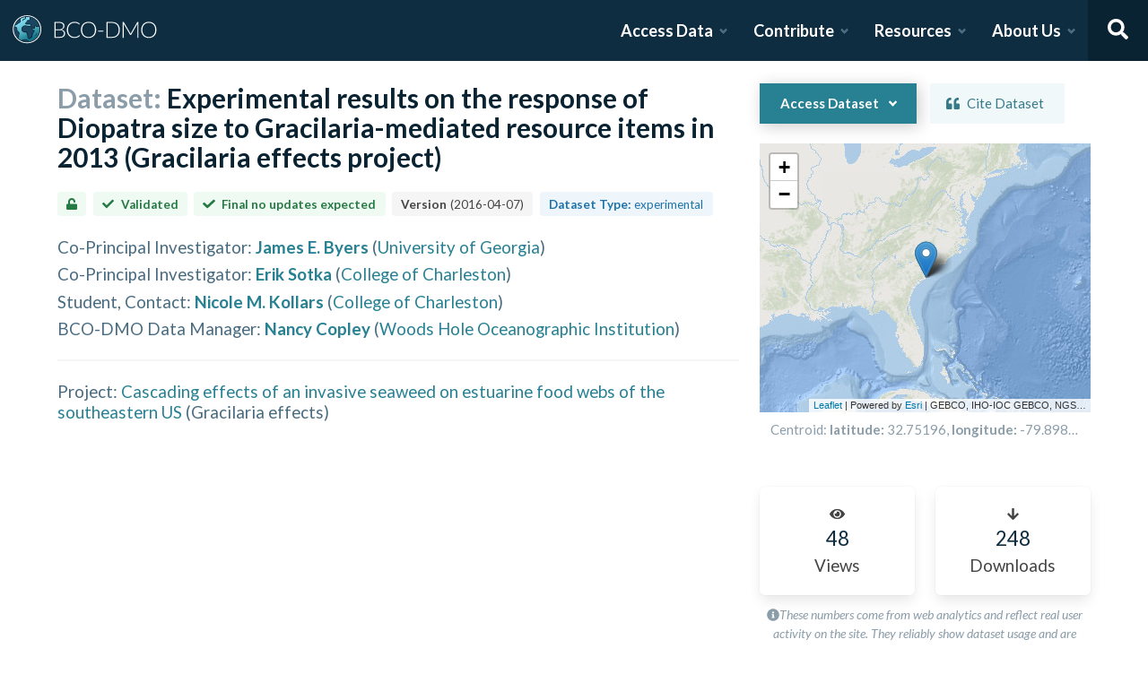

--- FILE ---
content_type: text/html; charset=utf-8
request_url: https://www.bco-dmo.org/dataset/641641
body_size: 20917
content:
<!DOCTYPE html><html lang="en"><head><meta charSet="utf-8"/><meta name="viewport" content="width=device-width, initial-scale=1"/><link rel="stylesheet" href="/_next/static/css/25b5ac988b69c4a6.css" data-precedence="next"/><link rel="stylesheet" href="/_next/static/css/a6f84c82ce130fad.css" data-precedence="next"/><link rel="stylesheet" href="/_next/static/css/f7ce5ed47d891399.css" data-precedence="next"/><link rel="stylesheet" href="/_next/static/css/f07ed7640274cbc5.css" data-precedence="next"/><link rel="preload" as="script" fetchPriority="low" href="/_next/static/chunks/webpack-5382653e40c9a8f3.js"/><script src="/_next/static/chunks/fd9d1056-34d751d67132bf3a.js" async=""></script><script src="/_next/static/chunks/2117-21e2f12718bb9cac.js" async=""></script><script src="/_next/static/chunks/main-app-be3d940aef6bd3eb.js" async=""></script><script src="/_next/static/chunks/e2799680-541c871d8bafd680.js" async=""></script><script src="/_next/static/chunks/4035-187f68ca241c9922.js" async=""></script><script src="/_next/static/chunks/7648-d75ba5d0281a849f.js" async=""></script><script src="/_next/static/chunks/5878-fa6e9cb918178805.js" async=""></script><script src="/_next/static/chunks/2653-025c4acf74a5af6c.js" async=""></script><script src="/_next/static/chunks/7444-45f95fb6f94ba99a.js" async=""></script><script src="/_next/static/chunks/9915-e1bb5e66a3f1de7e.js" async=""></script><script src="/_next/static/chunks/app/layout-a9914bbac58d98e3.js" async=""></script><link rel="preload" href="https://www.googletagmanager.com/gtag/js?id=G-7736ZYQVCG" as="script"/><title>BCO-DMO</title><meta name="description" content="The BCO-DMO resource catalog offers free and open access to publicly funded research products whose field of study are biological and chemical oceanography."/><script src="/_next/static/chunks/polyfills-42372ed130431b0a.js" noModule=""></script></head><body><nav id="header" class="navbar"><div class="navbar-brand"><a class="navbar-item" href="/"><img alt="BCO-DMO Logo" loading="lazy" width="164.033" height="41.25" decoding="async" data-nimg="1" style="color:transparent" src="/BCO-DMO-LogoNew.svg"/></a><a class="navbar-burger burger " role="button" data-target="navbar"><span></span><span></span><span></span></a></div><div id="navbar" class="navbar-menu "><div class="navbar-end"><div id="AccessDataDropdown" class="navbar-item has-dropdown "><a class="navbar-link">Access Data</a><div class="navbar-dropdown"><div class="navbar-dropdown-content"><div class="navbar-dropdown-wrap"><div class="navbar-dropdown-label"><strong><svg aria-hidden="true" focusable="false" data-prefix="fas" data-icon="database" class="svg-inline--fa fa-database fa-w-14 " role="img" xmlns="http://www.w3.org/2000/svg" viewBox="0 0 448 512"><path fill="currentColor" d="M448 73.143v45.714C448 159.143 347.667 192 224 192S0 159.143 0 118.857V73.143C0 32.857 100.333 0 224 0s224 32.857 224 73.143zM448 176v102.857C448 319.143 347.667 352 224 352S0 319.143 0 278.857V176c48.125 33.143 136.208 48.572 224 48.572S399.874 209.143 448 176zm0 160v102.857C448 479.143 347.667 512 224 512S0 479.143 0 438.857V336c48.125 33.143 136.208 48.572 224 48.572S399.874 369.143 448 336z"></path></svg></strong><span>ACCESS DATA</span></div><ul class="menu-list"><li class="is-primary"><a href="/search/dataset"><svg aria-hidden="true" focusable="false" data-prefix="fas" data-icon="search" class="svg-inline--fa fa-search fa-w-16 margin-right-1" role="img" xmlns="http://www.w3.org/2000/svg" viewBox="0 0 512 512"><path fill="currentColor" d="M505 442.7L405.3 343c-4.5-4.5-10.6-7-17-7H372c27.6-35.3 44-79.7 44-128C416 93.1 322.9 0 208 0S0 93.1 0 208s93.1 208 208 208c48.3 0 92.7-16.4 128-44v16.3c0 6.4 2.5 12.5 7 17l99.7 99.7c9.4 9.4 24.6 9.4 33.9 0l28.3-28.3c9.4-9.4 9.4-24.6.1-34zM208 336c-70.7 0-128-57.2-128-128 0-70.7 57.2-128 128-128 70.7 0 128 57.2 128 128 0 70.7-57.2 128-128 128z"></path></svg> <!-- -->Dataset Search</a></li><li><div class="nested dropdown is-hoverable"><div class="dropdown-trigger"><a><svg aria-hidden="true" focusable="false" data-prefix="fas" data-icon="database" class="svg-inline--fa fa-database fa-w-14 margin-right-1" role="img" xmlns="http://www.w3.org/2000/svg" viewBox="0 0 448 512"><path fill="currentColor" d="M448 73.143v45.714C448 159.143 347.667 192 224 192S0 159.143 0 118.857V73.143C0 32.857 100.333 0 224 0s224 32.857 224 73.143zM448 176v102.857C448 319.143 347.667 352 224 352S0 319.143 0 278.857V176c48.125 33.143 136.208 48.572 224 48.572S399.874 209.143 448 176zm0 160v102.857C448 479.143 347.667 512 224 512S0 479.143 0 438.857V336c48.125 33.143 136.208 48.572 224 48.572S399.874 369.143 448 336z"></path></svg> <!-- -->Browse Catalog<!-- --> <svg aria-hidden="true" focusable="false" data-prefix="fas" data-icon="angle-right" class="svg-inline--fa fa-angle-right fa-w-8 " role="img" xmlns="http://www.w3.org/2000/svg" viewBox="0 0 256 512"><path fill="currentColor" d="M224.3 273l-136 136c-9.4 9.4-24.6 9.4-33.9 0l-22.6-22.6c-9.4-9.4-9.4-24.6 0-33.9l96.4-96.4-96.4-96.4c-9.4-9.4-9.4-24.6 0-33.9L54.3 103c9.4-9.4 24.6-9.4 33.9 0l136 136c9.5 9.4 9.5 24.6.1 34z"></path></svg></a></div><div class="dropdown-menu dropdown-menu-long" id="dropdown-menu"><div class="dropdown-content"><a class="dropdown-item" href="/search/dataset">Datasets</a><a class="dropdown-item" href="/search/deployment">Deployments</a><a class="dropdown-item" href="/search/project">Projects</a><a class="dropdown-item" href="/search/program">Programs</a><a class="dropdown-item" href="/search/instrument">Instruments</a><a class="dropdown-item" href="/search/people">People</a><a class="dropdown-item" href="/search/parameter">Parameters</a><a class="dropdown-item" href="/search/award">Awards</a><a class="dropdown-item" href="/search/platform">Platforms</a><a class="dropdown-item" href="/search/publication">Related Publications</a><a class="dropdown-item" href="/search/affiliation">Affiliations</a><a class="dropdown-item" href="/search/funding">Funding</a></div></div></div></li><li class="is-primary"><a href="/how-to/access-and-reuse/database-search"><svg aria-hidden="true" focusable="false" data-prefix="fas" data-icon="info-circle" class="svg-inline--fa fa-info-circle fa-w-16 margin-right-1" role="img" xmlns="http://www.w3.org/2000/svg" viewBox="0 0 512 512"><path fill="currentColor" d="M256 8C119.043 8 8 119.083 8 256c0 136.997 111.043 248 248 248s248-111.003 248-248C504 119.083 392.957 8 256 8zm0 110c23.196 0 42 18.804 42 42s-18.804 42-42 42-42-18.804-42-42 18.804-42 42-42zm56 254c0 6.627-5.373 12-12 12h-88c-6.627 0-12-5.373-12-12v-24c0-6.627 5.373-12 12-12h12v-64h-12c-6.627 0-12-5.373-12-12v-24c0-6.627 5.373-12 12-12h64c6.627 0 12 5.373 12 12v100h12c6.627 0 12 5.373 12 12v24z"></path></svg> <span>Data Access Help</span></a></li></ul></div></div></div></div><div id="ContributeDataDropdown" class="navbar-item has-dropdown "><a class="navbar-link">Contribute</a><div class="navbar-dropdown"><div class="navbar-dropdown-content"><div class="navbar-dropdown-wrap"><div class="navbar-dropdown-label"><strong><svg aria-hidden="true" focusable="false" data-prefix="fas" data-icon="cloud-upload-alt" class="svg-inline--fa fa-cloud-upload-alt fa-w-20 " role="img" xmlns="http://www.w3.org/2000/svg" viewBox="0 0 640 512"><path fill="currentColor" d="M537.6 226.6c4.1-10.7 6.4-22.4 6.4-34.6 0-53-43-96-96-96-19.7 0-38.1 6-53.3 16.2C367 64.2 315.3 32 256 32c-88.4 0-160 71.6-160 160 0 2.7.1 5.4.2 8.1C40.2 219.8 0 273.2 0 336c0 79.5 64.5 144 144 144h368c70.7 0 128-57.3 128-128 0-61.9-44-113.6-102.4-125.4zM393.4 288H328v112c0 8.8-7.2 16-16 16h-48c-8.8 0-16-7.2-16-16V288h-65.4c-14.3 0-21.4-17.2-11.3-27.3l105.4-105.4c6.2-6.2 16.4-6.2 22.6 0l105.4 105.4c10.1 10.1 2.9 27.3-11.3 27.3z"></path></svg></strong><span>SUBMIT DATA</span></div><ul class="menu-list"><li><a href="https://submit.bco-dmo.org/welcome"><svg aria-hidden="true" focusable="false" data-prefix="fas" data-icon="folder-open" class="svg-inline--fa fa-folder-open fa-w-18 margin-right-1" role="img" xmlns="http://www.w3.org/2000/svg" viewBox="0 0 576 512"><path fill="currentColor" d="M572.694 292.093L500.27 416.248A63.997 63.997 0 0 1 444.989 448H45.025c-18.523 0-30.064-20.093-20.731-36.093l72.424-124.155A64 64 0 0 1 152 256h399.964c18.523 0 30.064 20.093 20.73 36.093zM152 224h328v-48c0-26.51-21.49-48-48-48H272l-64-64H48C21.49 64 0 85.49 0 112v278.046l69.077-118.418C86.214 242.25 117.989 224 152 224z"></path></svg>Register Your Project</a></li><li><a href="https://submit.bco-dmo.org/welcome"><svg aria-hidden="true" focusable="false" data-prefix="fas" data-icon="cloud-upload-alt" class="svg-inline--fa fa-cloud-upload-alt fa-w-20 margin-right-1" role="img" xmlns="http://www.w3.org/2000/svg" viewBox="0 0 640 512"><path fill="currentColor" d="M537.6 226.6c4.1-10.7 6.4-22.4 6.4-34.6 0-53-43-96-96-96-19.7 0-38.1 6-53.3 16.2C367 64.2 315.3 32 256 32c-88.4 0-160 71.6-160 160 0 2.7.1 5.4.2 8.1C40.2 219.8 0 273.2 0 336c0 79.5 64.5 144 144 144h368c70.7 0 128-57.3 128-128 0-61.9-44-113.6-102.4-125.4zM393.4 288H328v112c0 8.8-7.2 16-16 16h-48c-8.8 0-16-7.2-16-16V288h-65.4c-14.3 0-21.4-17.2-11.3-27.3l105.4-105.4c6.2-6.2 16.4-6.2 22.6 0l105.4 105.4c10.1 10.1 2.9 27.3-11.3 27.3z"></path></svg>Submit Data<!-- --> </a></li><li class="is-primary"><a href="/how-to/contribute"><span>Contribute Help</span><small>Data Submission Guidelines</small></a></li></ul></div></div></div></div><div id="ResourcesDropdown" class="navbar-item has-dropdown "><a class="navbar-link">Resources</a><div class="navbar-dropdown"><div class="navbar-dropdown-content"><div class="navbar-dropdown-wrap"><div class="navbar-dropdown-label"><strong><svg aria-hidden="true" focusable="false" data-prefix="fas" data-icon="book" class="svg-inline--fa fa-book fa-w-14 " role="img" xmlns="http://www.w3.org/2000/svg" viewBox="0 0 448 512"><path fill="currentColor" d="M448 360V24c0-13.3-10.7-24-24-24H96C43 0 0 43 0 96v320c0 53 43 96 96 96h328c13.3 0 24-10.7 24-24v-16c0-7.5-3.5-14.3-8.9-18.7-4.2-15.4-4.2-59.3 0-74.7 5.4-4.3 8.9-11.1 8.9-18.6zM128 134c0-3.3 2.7-6 6-6h212c3.3 0 6 2.7 6 6v20c0 3.3-2.7 6-6 6H134c-3.3 0-6-2.7-6-6v-20zm0 64c0-3.3 2.7-6 6-6h212c3.3 0 6 2.7 6 6v20c0 3.3-2.7 6-6 6H134c-3.3 0-6-2.7-6-6v-20zm253.4 250H96c-17.7 0-32-14.3-32-32 0-17.6 14.4-32 32-32h285.4c-1.9 17.1-1.9 46.9 0 64z"></path></svg></strong><span>RESOURCES</span></div><ul class="menu-list"><li class="is-primary"><a href="/how-to/prepare/data_management_plan">Data Management Plan</a></li><li class="is-primary"><a href="/how-to/prepare"><span>Prepare</span><small>General and topic specific data guidance</small></a></li><li><a href="/how-to/education-and-training">Education <!-- -->&amp;<!-- --> Training</a></li><li><a href="/how-to/frequently-asked-questions-faqs">FAQs</a></li><li><a href="/how-to">Documentation</a></li></ul></div></div></div></div><div id="AboutDropdown" class="navbar-item has-dropdown "><a class="navbar-link">About Us</a><div class="navbar-dropdown"><div class="navbar-dropdown-content"><div class="navbar-dropdown-wrap"><div class="navbar-dropdown-label"><strong><svg aria-hidden="true" focusable="false" data-prefix="fas" data-icon="info-circle" class="svg-inline--fa fa-info-circle fa-w-16 " role="img" xmlns="http://www.w3.org/2000/svg" viewBox="0 0 512 512"><path fill="currentColor" d="M256 8C119.043 8 8 119.083 8 256c0 136.997 111.043 248 248 248s248-111.003 248-248C504 119.083 392.957 8 256 8zm0 110c23.196 0 42 18.804 42 42s-18.804 42-42 42-42-18.804-42-42 18.804-42 42-42zm56 254c0 6.627-5.373 12-12 12h-88c-6.627 0-12-5.373-12-12v-24c0-6.627 5.373-12 12-12h12v-64h-12c-6.627 0-12-5.373-12-12v-24c0-6.627 5.373-12 12-12h64c6.627 0 12 5.373 12 12v100h12c6.627 0 12 5.373 12 12v24z"></path></svg></strong><span>ABOUT US</span></div><ul class="menu-list"><li><a target="_blank" rel="nopener noreferrer" href="https://blog.bco-dmo.org/">Blog</a></li><li><a href="/about">About BCO-DMO</a></li><li><a href="/team">Meet the Team</a></li><li><a href="/policies">Policies</a></li></ul></div></div></div></div><a class="navbar-item navbar-item-icon toggle-search"><svg aria-hidden="true" focusable="false" data-prefix="fas" data-icon="search" class="svg-inline--fa fa-search fa-w-16 " role="img" xmlns="http://www.w3.org/2000/svg" viewBox="0 0 512 512" style="margin:0 auto"><path fill="currentColor" d="M505 442.7L405.3 343c-4.5-4.5-10.6-7-17-7H372c27.6-35.3 44-79.7 44-128C416 93.1 322.9 0 208 0S0 93.1 0 208s93.1 208 208 208c48.3 0 92.7-16.4 128-44v16.3c0 6.4 2.5 12.5 7 17l99.7 99.7c9.4 9.4 24.6 9.4 33.9 0l28.3-28.3c9.4-9.4 9.4-24.6.1-34zM208 336c-70.7 0-128-57.2-128-128 0-70.7 57.2-128 128-128 70.7 0 128 57.2 128 128 0 70.7-57.2 128-128 128z"></path></svg></a><div class="navbar-search is-hidden"><div class="search-group"><input autofocus="" class="input" type="search" placeholder="Search all of BCO-DMO..." aria-label="Input for searching all of BCO-DMO" value=""/><button class="button is-primary" aria-label="Search all content"><svg aria-hidden="true" focusable="false" data-prefix="fas" data-icon="search" class="svg-inline--fa fa-search fa-w-16 " role="img" xmlns="http://www.w3.org/2000/svg" viewBox="0 0 512 512" style="margin:0 auto"><path fill="currentColor" d="M505 442.7L405.3 343c-4.5-4.5-10.6-7-17-7H372c27.6-35.3 44-79.7 44-128C416 93.1 322.9 0 208 0S0 93.1 0 208s93.1 208 208 208c48.3 0 92.7-16.4 128-44v16.3c0 6.4 2.5 12.5 7 17l99.7 99.7c9.4 9.4 24.6 9.4 33.9 0l28.3-28.3c9.4-9.4 9.4-24.6.1-34zM208 336c-70.7 0-128-57.2-128-128 0-70.7 57.2-128 128-128 70.7 0 128 57.2 128 128 0 70.7-57.2 128-128 128z"></path></svg></button></div></div></div></div></nav><!--$--><style>
          #nprogress {
            pointer-events: none;
          }

          #nprogress .bar {
            background: #278193;

            position: fixed;
            z-index: 1031;
            top: 0;
            left: 0;

            width: 100%;
            height: 4px;
          }

          /* Fancy blur effect */
          #nprogress .peg {
            display: block;
            position: absolute;
            right: 0px;
            width: 100px;
            height: 100%;
            box-shadow: 0 0 10px #278193, 0 0 5px #278193;
            opacity: 1.0;

            -webkit-transform: rotate(3deg) translate(0px, -4px);
                -ms-transform: rotate(3deg) translate(0px, -4px);
                    transform: rotate(3deg) translate(0px, -4px);
          }

          /* Remove these to get rid of the spinner */
          #nprogress .spinner {
            display: block;
            position: fixed;
            z-index: 1031;
            top: 15px;
            right: 15px;
          }

          #nprogress .spinner-icon {
            width: 18px;
            height: 18px;
            box-sizing: border-box;

            border: solid 2px transparent;
            border-top-color: #278193;
            border-left-color: #278193;
            border-radius: 50%;

            -webkit-animation: nprogress-spinner 400ms linear infinite;
                    animation: nprogress-spinner 400ms linear infinite;
          }

          .nprogress-custom-parent {
            overflow: hidden;
            position: relative;
          }

          .nprogress-custom-parent #nprogress .spinner,
          .nprogress-custom-parent #nprogress .bar {
            position: absolute;
          }

          @-webkit-keyframes nprogress-spinner {
            0%   { -webkit-transform: rotate(0deg); }
            100% { -webkit-transform: rotate(360deg); }
          }
          @keyframes nprogress-spinner {
            0%   { transform: rotate(0deg); }
            100% { transform: rotate(360deg); }
          }
        </style><!--/$--><div id="body"><!--$--> <!--/$--><div id="bodyLoading" style="display:none"><div class="page-loader-wrapper"><span class="loader is-size-5"></span><div class="fade-in-text-wrapper is-size-4"><span class="fade-in-text fade-in-text-1-5">Loading...</span><span class="fade-in-text fade-in-text-5-10">Still loading...</span><span class="fade-in-text fade-in-text-10">Hang on... This is taking longer than expected!</span></div></div></div><div id="bodyContent"><!--$--><!--$--><!--$?--><template id="B:0"></template><div class="page-loader-wrapper"><span class="loader is-size-5"></span><div class="fade-in-text-wrapper is-size-4"><span class="fade-in-text fade-in-text-1-5">Loading...</span><span class="fade-in-text fade-in-text-5-10">Still loading...</span><span class="fade-in-text fade-in-text-10">Hang on... This is taking longer than expected!</span></div></div><!--/$--><!--/$--><!--/$--></div></div><footer id="footer" class="footer"><div class="container"><div class="columns"><div class="column"><h4>Access Data</h4><ul><li><a href="/search/dataset">Dataset Search</a></li><li><a href="/search/dataset">Browse all Data</a></li><li><a href="/how-to/access-and-reuse/database-search">Access Data Help</a></li><li><a href="/how-to/access-and-reuse/bco-dmo-api">BCO-DMO API</a></li></ul></div><div class="column"><h4>Submit Data</h4><ul><li><a href="https://submit.bco-dmo.org/welcome">Submit Data</a></li><li><a href="https://submit.bco-dmo.org/welcome">Register your Project</a></li><li><a href="/how-to/prepare">Prepare</a></li><li><a href="/how-to/contribute">Submission Help</a></li></ul></div><div class="column"><h4>About Us</h4><ul><li><a href="/about">About BCO-DMO</a></li><li><a href="/team">Meet the Team</a></li><li><a href="/policies">Policies</a></li><li><a href="/products">Products</a></li></ul></div><div class="column"><h4>Resources</h4><ul><li><a href="/how-to/education-and-training">Education &amp; Training</a></li><li><a href="/how-to">Documentation</a></li><li><a href="/how-to/frequently-asked-questions-faqs">FAQs</a></li></ul></div></div></div></footer><div class="footer-bar"><div class="container"><div class="columns"><div class="column"><img alt="NSF Logo" loading="lazy" width="60" height="60" decoding="async" data-nimg="1" style="color:transparent" srcSet="/_next/image?url=%2FNSF-Logo.png&amp;w=64&amp;q=75 1x, /_next/image?url=%2FNSF-Logo.png&amp;w=128&amp;q=75 2x" src="/_next/image?url=%2FNSF-Logo.png&amp;w=128&amp;q=75"/><span>©2020 Biological and Chemical Oceanography Data Management Office.<br/>Funded by the U.S. National Science Foundation</span></div></div></div></div><script src="/_next/static/chunks/webpack-5382653e40c9a8f3.js" async=""></script><script>(self.__next_f=self.__next_f||[]).push([0]);self.__next_f.push([2,null])</script><script>self.__next_f.push([1,"1:HL[\"/_next/static/css/25b5ac988b69c4a6.css\",\"style\"]\n2:HL[\"/_next/static/css/a6f84c82ce130fad.css\",\"style\"]\n3:HL[\"/_next/static/css/f7ce5ed47d891399.css\",\"style\"]\n4:HL[\"/_next/static/css/f07ed7640274cbc5.css\",\"style\"]\n"])</script><script>self.__next_f.push([1,"5:I[12846,[],\"\"]\n8:I[4707,[],\"\"]\na:I[36423,[],\"\"]\nd:I[61060,[],\"\"]\n9:[\"id\",\"641641\",\"d\"]\ne:[]\n"])</script><script>self.__next_f.push([1,"0:[\"$\",\"$L5\",null,{\"buildId\":\"JNKWbd5fvRNm4iGGDRCVb\",\"assetPrefix\":\"\",\"urlParts\":[\"\",\"dataset\",\"641641\"],\"initialTree\":[\"\",{\"children\":[\"dataset\",{\"children\":[[\"id\",\"641641\",\"d\"],{\"children\":[\"__PAGE__\",{}]}]}]},\"$undefined\",\"$undefined\",true],\"initialSeedData\":[\"\",{\"children\":[\"dataset\",{\"children\":[[\"id\",\"641641\",\"d\"],{\"children\":[\"__PAGE__\",{},[[\"$L6\",\"$L7\",null],null],null]},[null,[\"$\",\"$L8\",null,{\"parallelRouterKey\":\"children\",\"segmentPath\":[\"children\",\"dataset\",\"children\",\"$9\",\"children\"],\"error\":\"$undefined\",\"errorStyles\":\"$undefined\",\"errorScripts\":\"$undefined\",\"template\":[\"$\",\"$La\",null,{}],\"templateStyles\":\"$undefined\",\"templateScripts\":\"$undefined\",\"notFound\":\"$undefined\",\"notFoundStyles\":\"$undefined\"}]],[[\"$\",\"div\",null,{\"className\":\"page-loader-wrapper\",\"children\":[[\"$\",\"span\",null,{\"className\":\"loader is-size-5\"}],[\"$\",\"div\",null,{\"className\":\"fade-in-text-wrapper is-size-4\",\"children\":[[\"$\",\"span\",null,{\"className\":\"fade-in-text fade-in-text-1-5\",\"children\":\"Loading...\"}],[\"$\",\"span\",null,{\"className\":\"fade-in-text fade-in-text-5-10\",\"children\":\"Still loading...\"}],[\"$\",\"span\",null,{\"className\":\"fade-in-text fade-in-text-10\",\"children\":\"Hang on... This is taking longer than expected!\"}]]}]]}],[],[]]]},[null,[\"$\",\"$L8\",null,{\"parallelRouterKey\":\"children\",\"segmentPath\":[\"children\",\"dataset\",\"children\"],\"error\":\"$undefined\",\"errorStyles\":\"$undefined\",\"errorScripts\":\"$undefined\",\"template\":[\"$\",\"$La\",null,{}],\"templateStyles\":\"$undefined\",\"templateScripts\":\"$undefined\",\"notFound\":\"$undefined\",\"notFoundStyles\":\"$undefined\"}]],[[\"$\",\"div\",null,{\"className\":\"page-loader-wrapper\",\"children\":[[\"$\",\"span\",null,{\"className\":\"loader is-size-5\"}],[\"$\",\"div\",null,{\"className\":\"fade-in-text-wrapper is-size-4\",\"children\":[[\"$\",\"span\",null,{\"className\":\"fade-in-text fade-in-text-1-5\",\"children\":\"Loading...\"}],[\"$\",\"span\",null,{\"className\":\"fade-in-text fade-in-text-5-10\",\"children\":\"Still loading...\"}],[\"$\",\"span\",null,{\"className\":\"fade-in-text fade-in-text-10\",\"children\":\"Hang on... This is taking longer than expected!\"}]]}]]}],[],[]]]},[[[[\"$\",\"link\",\"0\",{\"rel\":\"stylesheet\",\"href\":\"/_next/static/css/25b5ac988b69c4a6.css\",\"precedence\":\"next\",\"crossOrigin\":\"$undefined\"}],[\"$\",\"link\",\"1\",{\"rel\":\"stylesheet\",\"href\":\"/_next/static/css/a6f84c82ce130fad.css\",\"precedence\":\"next\",\"crossOrigin\":\"$undefined\"}],[\"$\",\"link\",\"2\",{\"rel\":\"stylesheet\",\"href\":\"/_next/static/css/f7ce5ed47d891399.css\",\"precedence\":\"next\",\"crossOrigin\":\"$undefined\"}],[\"$\",\"link\",\"3\",{\"rel\":\"stylesheet\",\"href\":\"/_next/static/css/f07ed7640274cbc5.css\",\"precedence\":\"next\",\"crossOrigin\":\"$undefined\"}]],\"$Lb\"],null],[[\"$\",\"div\",null,{\"className\":\"page-loader-wrapper\",\"children\":[[\"$\",\"span\",null,{\"className\":\"loader is-size-5\"}],[\"$\",\"div\",null,{\"className\":\"fade-in-text-wrapper is-size-4\",\"children\":[[\"$\",\"span\",null,{\"className\":\"fade-in-text fade-in-text-1-5\",\"children\":\"Loading...\"}],[\"$\",\"span\",null,{\"className\":\"fade-in-text fade-in-text-5-10\",\"children\":\"Still loading...\"}],[\"$\",\"span\",null,{\"className\":\"fade-in-text fade-in-text-10\",\"children\":\"Hang on... This is taking longer than expected!\"}]]}]]}],[],[]]],\"couldBeIntercepted\":false,\"initialHead\":[null,\"$Lc\"],\"globalErrorComponent\":\"$d\",\"missingSlots\":\"$We\"}]\n"])</script><script>self.__next_f.push([1,"c:[[\"$\",\"meta\",\"0\",{\"name\":\"viewport\",\"content\":\"width=device-width, initial-scale=1\"}],[\"$\",\"meta\",\"1\",{\"charSet\":\"utf-8\"}],[\"$\",\"title\",\"2\",{\"children\":\"BCO-DMO\"}],[\"$\",\"meta\",\"3\",{\"name\":\"description\",\"content\":\"The BCO-DMO resource catalog offers free and open access to publicly funded research products whose field of study are biological and chemical oceanography.\"}]]\n6:null\n"])</script><script>self.__next_f.push([1,"f:I[88291,[\"4439\",\"static/chunks/e2799680-541c871d8bafd680.js\",\"4035\",\"static/chunks/4035-187f68ca241c9922.js\",\"7648\",\"static/chunks/7648-d75ba5d0281a849f.js\",\"5878\",\"static/chunks/5878-fa6e9cb918178805.js\",\"2653\",\"static/chunks/2653-025c4acf74a5af6c.js\",\"7444\",\"static/chunks/7444-45f95fb6f94ba99a.js\",\"9915\",\"static/chunks/9915-e1bb5e66a3f1de7e.js\",\"3185\",\"static/chunks/app/layout-a9914bbac58d98e3.js\"],\"Analytics\"]\n10:I[78075,[\"4439\",\"static/chunks/e2799680-541c871d8bafd680.js\",\"4035\",\"static/chunks/4035-187f68ca241c9922.js\",\"7648\",\"static/chunks/7648-d75ba5d0281a849f.js\",\"5878\",\"static/chunks/5878-fa6e9cb918178805.js\",\"2653\",\"static/chunks/2653-025c4acf74a5af6c.js\",\"7444\",\"static/chunks/7444-45f95fb6f94ba99a.js\",\"9915\",\"static/chunks/9915-e1bb5e66a3f1de7e.js\",\"3185\",\"static/chunks/app/layout-a9914bbac58d98e3.js\"],\"default\"]\n11:I[14888,[\"4439\",\"static/chunks/e2799680-541c871d8bafd680.js\",\"4035\",\"static/chunks/4035-187f68ca241c9922.js\",\"7648\",\"static/chunks/7648-d75ba5d0281a849f.js\",\"5878\",\"static/chunks/5878-fa6e9cb918178805.js\",\"2653\",\"static/chunks/2653-025c4acf74a5af6c.js\",\"7444\",\"static/chunks/7444-45f95fb6f94ba99a.js\",\"9915\",\"static/chunks/9915-e1bb5e66a3f1de7e.js\",\"3185\",\"static/chunks/app/layout-a9914bbac58d98e3.js\"],\"GoogleAnalytics\"]\nb:[\"$\",\"html\",null,{\"lang\":\"en\",\"children\":[[\"$\",\"body\",null,{\"children\":[[\"$\",\"$Lf\",null,{}],[\"$\",\"$L10\",null,{\"user\":{\"expires_at\":0,\"orcid\":\"\",\"name\":\"\",\"safeList\":false,\"error\":\"Missing user cookie.\"},\"alerts\":[],\"children\":[\"$\",\"$L8\",null,{\"parallelRouterKey\":\"children\",\"segmentPath\":[\"children\"],\"error\":\"$undefined\",\"errorStyles\":\"$undefined\",\"errorScripts\":\"$undefined\",\"template\":[\"$\",\"$La\",null,{}],\"templateStyles\":\"$undefined\",\"templateScripts\":\"$undefined\",\"notFound\":[[\"$\",\"title\",null,{\"children\":\"404: This page could not be found.\"}],[\"$\",\"div\",null,{\"style\":{\"fontFamily\":\"system-ui,\\\"Segoe UI\\\",Roboto,Helvetica,Arial,sans-serif,\\\"Apple Color Emoji\\\",\\\"Segoe UI Emoji\\\"\",\"height\":\"100vh\",\"textAlign\":\"center\",\"display\":\"flex\",\"flexDirection\":\"column\",\"alignItems\":\""])</script><script>self.__next_f.push([1,"center\",\"justifyContent\":\"center\"},\"children\":[\"$\",\"div\",null,{\"children\":[[\"$\",\"style\",null,{\"dangerouslySetInnerHTML\":{\"__html\":\"body{color:#000;background:#fff;margin:0}.next-error-h1{border-right:1px solid rgba(0,0,0,.3)}@media (prefers-color-scheme:dark){body{color:#fff;background:#000}.next-error-h1{border-right:1px solid rgba(255,255,255,.3)}}\"}}],[\"$\",\"h1\",null,{\"className\":\"next-error-h1\",\"style\":{\"display\":\"inline-block\",\"margin\":\"0 20px 0 0\",\"padding\":\"0 23px 0 0\",\"fontSize\":24,\"fontWeight\":500,\"verticalAlign\":\"top\",\"lineHeight\":\"49px\"},\"children\":\"404\"}],[\"$\",\"div\",null,{\"style\":{\"display\":\"inline-block\"},\"children\":[\"$\",\"h2\",null,{\"style\":{\"fontSize\":14,\"fontWeight\":400,\"lineHeight\":\"49px\",\"margin\":0},\"children\":\"This page could not be found.\"}]}]]}]}]],\"notFoundStyles\":[]}]}]]}],[\"$\",\"$L11\",null,{\"gaId\":\"G-7736ZYQVCG\"}]]}]\n"])</script><script>self.__next_f.push([1,"12:I[53401,[\"4439\",\"static/chunks/e2799680-541c871d8bafd680.js\",\"4035\",\"static/chunks/4035-187f68ca241c9922.js\",\"1519\",\"static/chunks/1519-241ea71dbbd97a4d.js\",\"9110\",\"static/chunks/9110-d6c4c433ca4266da.js\",\"5878\",\"static/chunks/5878-fa6e9cb918178805.js\",\"1550\",\"static/chunks/1550-44647d73c199ff08.js\",\"3401\",\"static/chunks/3401-ebbb2f03644e5d3f.js\",\"5936\",\"static/chunks/app/dataset/%5Bid%5D/page-e0dae06a2b82a69a.js\"],\"default\"]\n13:Tf5c,"])</script><script>self.__next_f.push([1,"\u003cp\u003e\u003cstrong\u003eLab Experiments: \u003c/strong\u003eUsing laboratory and field-based experiments, we tested whether Gracilaria increased the survivorship and growth of Diopatra through direct or indirect provisioning of food, or through refuge from predation. Diopatra tubes extend up to 1 m below the benthos and it is difficult to collect Diopatra bodies without incidentally severing the worm. Severing, however, does not cause mortality because these animals are capable of both anterior and posterior regeneration (Berke et al. 2009). To standardize the initial size of the worm and create a point of posterior regeneration, we cut the field-collected worms to ~3 cm in length. We buried the worm in field-collected sediment contained in a 15 cm long × 3 cm diameter plastic tube in the laboratory. Tubes were held in racks in a recirculating seawater table at 22°C and a salinity of 30 ppt to allow the worms to regenerate their sediment-based tubes before experimentation, which usually happened within 24 h (Berke et al. 2009, N. M. Kollars pers. obs.).\u003c/p\u003e\n\u003cp\u003eIn the laboratory, we offered Gracilaria-associated diet items to Diopatra and measured survivorship and growth after 6 wk. Diopatra were collected from the Fort Johnson mudflat in January 2013, and placed into plastic tubes that were encircled with window screen to create feeding chambers that still allowed water flow. Diopatra were randomly offered one of 4 diets: sediment-only control, Gracilaria, amphipods, or Gracilaria and amphipods (n = 24 per treatment). Gracilaria was offered ad libitum and replaced weekly. Three frozen, field-collected amphipods were offered daily (primarily Gammarus mucronatus, the most abundant amphipod species on Gracilaria; Wright et al. 2014). Though we offered Diopatra dead amphipods due to logistical constraints, we do have video evidence that shows that, in the laboratory, Diopatra are capable of pursuing and catching amphipods (see video Supplement 2 at www. int-res. com/ articles/ suppl/ m545 p135_ supp/). After 6 wk, we removed Diopatra from their sediment tubes and dried them at 60°C until no change in mass occurred and measured the final body mass. To examine the effects of diet treatment on Diopatra final dry weight, we used a 1-way ANOVA followed by a post-hoc Tukey’s test.\u003c/p\u003e\n\u003cp\u003eTo assess the incorporation of the supplied food source into the new worm tissue, we quantified the carbon and nitrogen stable isotopic signatures in the posteriorly regenerated tissue of 5 worms from each diet treatment. We randomly selected 5 individuals from each diet treatment and sampled the dried posteriorly regenerated tissue (targeting muscle tissue and avoiding the digestive tract or fecal pellets). For comparison, we also analyzed 3 samples of each resource (collected from the field in April 2013): Gracilaria and amphipods. We generated the isotopic signature data using a Delta V plus spectrometer (ThermoFinnigan), with a Thermo Flash EA as the interface at the Skidaway Institute Scientific Stable Isotope Laboratory (Savannah, GA, USA).\u003c/p\u003e\n\u003cp\u003e\u003cstrong\u003eRelated Reference:\u003c/strong\u003e\u003cbr /\u003e\nKollars, N.M., J.E. Byers and E.E. Sotka (2016) Invasive decor: an association between a native decorator worm and a non-native seaweed can be mutualistic. Marine Ecology Progress Series (DOI: 10.3354/meps11602)\u003c/p\u003e\n\u003cp\u003e\u003cstrong\u003eRelated Datasets:\u003c/strong\u003e\u003cbr /\u003e\n\u003ca href=\"http://www.bco-dmo.org/dataset/641577\"\u003eMEPS_2016: Fig.2A - survey\u003c/a\u003e\u003cbr /\u003e\n\u003ca href=\"http://www.bco-dmo.org/dataset/641615\"\u003eMEPS_2016: Fig.2B - Gracilaria growth rate\u003c/a\u003e\u003cbr /\u003e\n\u003ca href=\"http://www.bco-dmo.org/dataset/641628\"\u003eMEPS_2016: Fig.3 - growth rate and depth\u003c/a\u003e\u003cbr /\u003e\n\u003ca href=\"http://www.bco-dmo.org/dataset/641654\"\u003eMEPS_2016: Fig.4B - stable isotopes\u003c/a\u003e\u003cbr /\u003e\n\u003ca href=\"http://www.bco-dmo.org/dataset/641667\"\u003eMEPS_2016: Fig.5A - field expt 2012\u003c/a\u003e\u003cbr /\u003e\n\u003ca href=\"http://www.bco-dmo.org/dataset/641680\"\u003eMEPS_2016: Fig.5B - field expt 2013\u003c/a\u003e\u003c/p\u003e\n"])</script><script>self.__next_f.push([1,"14:T8e4,"])</script><script>self.__next_f.push([1,"Description from NSF award abstract:\nDuring the last decade, the Asian seaweed, Gracilaria vermiculophylla, has proliferated along high-salinity mudflats in several Georgia and South Carolina estuaries. The invasion is noteworthy because the mudflats in these estuaries were historically devoid of macrophyte-based primary production and structure. Gracilaria has few native analogues in these mudflat environments, and thus represents an opportunity to examine the ecosystem consequences of an invasion within an historically-unexploited niche. In theory, Gracilaria affects populations of species that are directly dependent on the invader for structure and food, as well as altering community- and ecosystem-level processes such as detrital production and food web structure. Through a combination of manipulative field experiments, laboratory assays and stable isotope analysis, the investigators will test three mechanisms by which Gracilaria influences native community structure. The novel structure and primary production generated by Gracilaria vermiculophylla may be 1) increasing rates of secondary production, 2) increasing levels of mudflat microbial production through leeching of dissolved nutrients, and 3) increasing detrital input to microbial and macrobial food webs.\nThis project will provide a mechanistic understanding of the multiple cascading impacts of an invasive species within the estuarine community. Species invasions that alter ecosystem functions are usually the most profound. These alterations are often generated by a small number of invaders that create physical structure, including important biogenic habitat, de novo. By altering physical structure, these non-native ecosystem engineers alter local abiotic conditions, interactions between species, and species composition. Highly influential invaders may also change food web structure and trophic flow of energy and materials. Such substantive food web changes can occur when an influential invader provides nutrients or resources that are different in quality, quantity or both. An invasive species that both provisions new physical structure and fundamentally alters food web structure could exert an overwhelming influence on native communities when these mechanisms act in synergy."])</script><script>self.__next_f.push([1,"15:T1f70,"])</script><script>self.__next_f.push([1,"{\"@context\":{\"@vocab\":\"https://schema.org/\",\"spdx\":\"http://spdx.org/rdf/terms#\"},\"@id\":\"https://www.bco-dmo.org/dataset/641641\",\"url\":\"https://www.bco-dmo.org/dataset/641641\",\"@type\":\"Dataset\",\"name\":\"Experimental results on the response of Diopatra size to Gracilaria-mediated resource items in 2013 (Gracilaria effects project)\",\"alternateName\":\"MEPS_2016: Fig.4A - worm growth\",\"description\":\"Data for Kollars etal (2016) MEPS Figure 4A:  Response of Diopatra final size to Gracilaria-mediated resource items in a lab study at Grice Marine Laboratory, Charleston, SC\",\"isAccessibleForFree\":true,\"datePublished\":\"2016-04-07\",\"keywords\":\"biota, oceans\",\"creator\":{\"@list\":[{\"@type\":\"Person\",\"name\":\"James E. Byers\",\"url\":\"https://www.bco-dmo.org/person/522927\",\"identifier\":{\"@id\":\"https://orcid.org/0000-0001-9240-0287\",\"@type\":\"PropertyValue\",\"propertyID\":\"https://registry.identifiers.org/registry/orcid\",\"value\":\"orcid:0000-0001-9240-0287\",\"url\":\"https://orcid.org/0000-0001-9240-0287\"}},{\"@type\":\"Person\",\"name\":\"Erik Sotka\",\"url\":\"https://www.bco-dmo.org/person/472705\",\"identifier\":{\"@id\":\"https://orcid.org/0000-0001-5167-8549\",\"@type\":\"PropertyValue\",\"propertyID\":\"https://registry.identifiers.org/registry/orcid\",\"value\":\"orcid:0000-0001-5167-8549\",\"url\":\"https://orcid.org/0000-0001-5167-8549\"}}]},\"contributor\":{\"@list\":[{\"@type\":\"Person\",\"name\":\"Nicole M. Kollars\",\"url\":\"https://www.bco-dmo.org/person/641587\"}]},\"version\":null,\"license\":[\"https://creativecommons.org/licenses/by/4.0/\",\"https://spdx.org/licenses/CC-BY-4.0\"],\"spatialCoverage\":{\"@type\":\"Place\",\"geo\":{\"@type\":\"GeoShape\",\"box\":\"32.75196 -79.89816 32.75196 -79.89816\",\"polygon\":\"32.75196,-79.89816 32.75196,-79.89816 32.75196,-79.89816 32.75196,-79.89816 32.75196,-79.89816\"},\"additionalProperty\":[{\"@id\":\"http://www.opengis.net/def/crs/OGC/1.3/CRS84\",\"@type\":\"PropertyValue\",\"propertyID\":\"http://dbpedia.org/resource/Spatial_reference_system\",\"name\":\"Spatial Reference System\",\"value\":\"http://www.opengis.net/def/crs/OGC/1.3/CRS84\"},{\"@type\":\"PropertyValue\",\"additionalType\":\"http://www.wikidata.org/entity/Q4018860\",\"propertyID\":\"WKT\",\"name\":\"Well-Known Text\",\"value\":\"POLYGON ((-79.89816 32.75196, -79.89816 32.75196, -79.89816 32.75196, -79.89816 32.75196, -79.89816 32.75196))\"}]},\"publisher\":{\"@id\":\"https://www.bco-dmo.org\",\"@type\":\"Organization\",\"name\":\"Biological and Chemical Data Management Office\",\"alternateName\":\"BCO-DMO\",\"url\":\"https://www.bco-dmo.org\",\"sameAs\":\"http://www.re3data.org/repository/r3d100000012\"},\"provider\":{\"@id\":\"https://www.bco-dmo.org\"},\"includedInDataCatalog\":{\"@id\":\"https://www.bco-dmo.org/search/dataset\"},\"producer\":[{\"@type\":\"ResearchProject\",\"name\":\"Cascading effects of an invasive seaweed on estuarine food webs of the southeastern US\",\"alternateName\":\"Gracilaria effects\",\"description\":\"Description from NSF award abstract:\\nDuring the last decade, the Asian seaweed, Gracilaria vermiculophylla, has proliferated along high-salinity mudflats in several Georgia and South Carolina estuaries. The invasion is noteworthy because the mudflats in these estuaries were historically devoid of macrophyte-based primary production and structure. Gracilaria has few native analogues in these mudflat environments, and thus represents an opportunity to examine the ecosystem consequences of an invasion within an historically-unexploited niche. In theory, Gracilaria affects populations of species that are directly dependent on the invader for structure and food, as well as altering community- and ecosystem-level processes such as detrital production and food web structure. Through a combination of manipulative field experiments, laboratory assays and stable isotope analysis, the investigators will test three mechanisms by which Gracilaria influences native community structure. The novel structure and primary production generated by Gracilaria vermiculophylla may be 1) increasing rates of secondary production, 2) increasing levels of mudflat microbial production through leeching of dissolved nutrients, and 3) increasing detrital input to microbial and macrobial food webs.\\nThis project will provide a mechanistic understanding of the multiple cascading impacts of an invasive species within the estuarine community. Species invasions that alter ecosystem functions are usually the most profound. These alterations are often generated by a small number of invaders that create physical structure, including important biogenic habitat, de novo. By altering physical structure, these non-native ecosystem engineers alter local abiotic conditions, interactions between species, and species composition. Highly influential invaders may also change food web structure and trophic flow of energy and materials. Such substantive food web changes can occur when an influential invader provides nutrients or resources that are different in quality, quantity or both. An invasive species that both provisions new physical structure and fundamentally alters food web structure could exert an overwhelming influence on native communities when these mechanisms act in synergy.\\n\",\"url\":\"https://www.bco-dmo.org/project/564687\"}],\"distribution\":[{\"@type\":\"DataDownload\",\"contentUrl\":\"https://datadocs.bco-dmo.org/file/P66Gw2yIowN8Er/Kollars_fig4A.csv\",\"encodingFormat\":\"text/csv\",\"contentSize\":\"1.53 KB\",\"creativeWorkStatus\":\"In Review\"}],\"subjectOf\":[{\"@type\":\"DataDownload\",\"name\":\"ISO 19115-2 (NOAA Profile)\",\"contentUrl\":\"https://www.bco-dmo.org/dataset/641641/iso\",\"encodingFormat\":[\"http://www.isotc211.org/2005/gmd-noaa\",\"application/xml\"],\"encodesCreativeWork\":\"https://www.bco-dmo.org/dataset/641641\",\"creativeWorkStatus\":\"In Review\",\"about\":\"https://www.bco-dmo.org/dataset/641641\"}],\"measurementTechnique\":[\"scale or balance\"],\"variableMeasured\":[{\"@type\":\"PropertyValue\",\"name\":\"sample\",\"description\":\"\u003cp\u003eunique identification number for each sampled Diopatra worm\u003c/p\u003e\",\"unitText\":\"unitless\",\"propertyID\":\"http://vocab.nerc.ac.uk/collection/P02/current/ACYC/\",\"disambiguatingDescription\":\"\u003cp\u003eunique sample identification or number; any combination of alpha numeric characters; precise definition is file dependent\u003c/p\u003e\\n\"},{\"@type\":\"PropertyValue\",\"name\":\"treatment\",\"description\":\"\u003cp\u003etreatment assignment: mud=sediment-only control; grac=Gracilaria provided ad libitum; pods=provided 3 freshly-killed and frozen amphipods [primarily Gammarus mucranatus] daily; grac_and_pods=Gracilaria provided ad libitum and provided with 3 freshly killed and frozen amphipods\u003c/p\u003e\",\"unitText\":\"unitless\",\"disambiguatingDescription\":\"\u003cp\u003eExperimental conditions applied to experimental units.  In comparative experiments, members of the complementary group, the control group, receive either no treatment or a standard treatment.\u003c/p\u003e\\n\"},{\"@type\":\"PropertyValue\",\"name\":\"final_size\",\"description\":\"\u003cp\u003emass of dried worm\u003c/p\u003e\",\"unitText\":\"grams\",\"alternateName\":\"dry_wgt_globec\",\"disambiguatingDescription\":\"\u003cp\u003edry weight calculated as (dvol/(100.139))(1/1.003), milligrams per meter cubed; this definition was primarily used by data from the GLOBEC program.\u003c/p\u003e\\n\"}],\"funding\":[{\"@type\":\"MonetaryGrant\",\"url\":\"https://www.bco-dmo.org/award/564686\",\"name\":\"OCE-1057707\",\"funder\":{\"@type\":\"FundingAgency\",\"name\":\"NSF Division of Ocean Sciences\",\"identifier\":{\"@id\":\"https://doi.org/10.13039/100000141\",\"@type\":\"PropertyValue\",\"propertyID\":\"https://registry.identifiers.org/registry/doi\",\"value\":\"doi:10.13039/100000141\",\"url\":\"https://doi.org/10.13039/100000141\"},\"alternateName\":\"NSF OCE\"},\"sameAs\":\"https://www.nsf.gov/awardsearch/show-award?AWD_ID=1057707\"},{\"@type\":\"MonetaryGrant\",\"url\":\"https://www.bco-dmo.org/award/564691\",\"name\":\"OCE-1057713\",\"funder\":{\"@type\":\"FundingAgency\",\"name\":\"NSF Division of Ocean Sciences\",\"identifier\":{\"@id\":\"https://doi.org/10.13039/100000141\",\"@type\":\"PropertyValue\",\"propertyID\":\"https://registry.identifiers.org/registry/doi\",\"value\":\"doi:10.13039/100000141\",\"url\":\"https://doi.org/10.13039/100000141\"},\"alternateName\":\"NSF OCE\"},\"sameAs\":\"https://www.nsf.gov/awardsearch/show-award?AWD_ID=1057713\"}]}"])</script><script>self.__next_f.push([1,"7:[\"$\",\"$L12\",null,{\"dataset\":{\"_id\":\"641641\",\"description\":\"\",\"problem\":\"\",\"acquisition\":\"$13\",\"processing\":\"\u003cp\u003e\u003cstrong\u003eBCO-DMO Processing:\u003c/strong\u003e\u003cbr /\u003e\\n- added conventional header with dataset name, PI name, version date, reference information\u003cbr /\u003e\\n- renamed parameters to BCO-DMO standard\u003cbr /\u003e\\n- replaced special characters\u003c/p\u003e\\n\",\"bcodmoProcessing\":\"\",\"title\":\"Experimental results on the response of Diopatra size to Gracilaria-mediated resource items in 2013 (Gracilaria effects project)\",\"nickname\":\"MEPS_2016: Fig.4A - worm growth\",\"dataUrl\":\"\",\"currentState\":\"Final no updates expected\",\"currentStateId\":\"7\",\"validated\":true,\"restricted\":false,\"version\":\"\",\"version_date\":\"2016-04-07T04:00:00.000Z\",\"abstract\":\"\",\"citation\":\"Sotka, E., Byers, J. E. (2016) Experimental results on the response of Diopatra size to Gracilaria-mediated resource items in 2013 (Gracilaria effects project). Biological and Chemical Oceanography Data Management Office (BCO-DMO). Version Date 2016-04-07 [if applicable, indicate subset used]. http://lod.bco-dmo.org/id/dataset/641641 [access date]\",\"citationParts\":{\"identifier\":\"http://lod.bco-dmo.org/id/dataset/641641\",\"versionDate\":\"2016-04-07\",\"versionId\":\"\",\"year\":\"2016\",\"title\":\"Experimental results on the response of Diopatra size to Gracilaria-mediated resource items in 2013 (Gracilaria effects project)\",\"authors\":\"Sotka, E., Byers, J. E.\",\"publisher\":\"Biological and Chemical Oceanography Data Management Office (BCO-DMO).\"},\"doi\":\"\",\"release_date\":null,\"field_dataset_location\":\"\",\"temporal_extent\":{\"start\":null,\"end\":null},\"temporal\":{\"resolution\":\"\",\"type\":\"\",\"start\":{\"value\":\"\",\"label\":\"\"},\"end\":{\"value\":\"\",\"label\":\"\"}},\"spatial_extent\":{\"shape\":\"point\",\"center\":{\"latitude\":32.75196,\"longitude\":-79.89816},\"wkt\":\"\u003chttp://www.opengis.net/def/crs/OGC/1.3/CRS84\u003e POINT (-79.89816 32.75196)\",\"north\":0,\"east\":0,\"south\":0,\"west\":0},\"dataset_type\":[\"experimental\"],\"keywords\":[\"biota\",\"oceans\"],\"data_files\":[{\"id\":\"900926\",\"title\":\"Kollars_fig4A.csv\",\"url\":\"https://datadocs.bco-dmo.org/dataset/641641/file/P66Gw2yIowN8Er/Kollars_fig4A.csv\",\"showTableUrl\":\"https://www.bco-dmo.org/dataset/641641/data/view/900926\",\"description\":\"Primary data file for dataset ID 641641\",\"filename\":\"Kollars_fig4A.csv\",\"bytesize\":1570,\"checksum\":{\"value\":\"ae6806f72638cffebda5d9e048bf4e9a\",\"Algorithm\":{\"_id\":\"190\",\"name\":\"MD5\"}},\"mimetype\":\"text/csv\",\"fileType\":{\"_id\":\"192\",\"name\":\"Comma Separated Values (.csv)\"},\"isErddap\":\"\",\"date\":\"\",\"isPublicDuringEmbargo\":false,\"primaryDataFile\":true,\"showTable\":true,\"restricted\":false}],\"supplemental_files\":[],\"roles\":[{\"role\":{\"_id\":\"140\",\"name\":\"Co-Principal Investigator\"},\"performedBy\":{\"_id\":\"522927\",\"name\":\"James E. Byers\"},\"performedAtOrganization\":{\"_id\":\"86\",\"name\":\"University of Georgia\"}},{\"role\":{\"_id\":\"140\",\"name\":\"Co-Principal Investigator\"},\"performedBy\":{\"_id\":\"472705\",\"name\":\"Erik Sotka\"},\"performedAtOrganization\":{\"_id\":\"176\",\"name\":\"College of Charleston\"}},{\"role\":{\"_id\":\"128\",\"name\":\"Student\"},\"performedBy\":{\"_id\":\"641587\",\"name\":\"Nicole M. Kollars\"},\"performedAtOrganization\":{\"_id\":\"176\",\"name\":\"College of Charleston\"}},{\"role\":{\"_id\":\"133\",\"name\":\"Contact\"},\"performedBy\":{\"_id\":\"641587\",\"name\":\"Nicole M. Kollars\"},\"performedAtOrganization\":{\"_id\":\"176\",\"name\":\"College of Charleston\"}},{\"role\":{\"_id\":\"145\",\"name\":\"BCO-DMO Data Manager\"},\"performedBy\":{\"_id\":\"50396\",\"name\":\"Nancy Copley\"},\"performedAtOrganization\":{\"_id\":\"191\",\"name\":\"Woods Hole Oceanographic Institution\"}}],\"deployments\":[{\"_id\":\"641612\",\"name\":\"Sotka_2013\",\"synonyms\":[],\"dates\":{\"start\":\"2012-01-01T00:00:00.000Z\",\"end\":\"2013-12-31T00:00:00.000Z\"},\"platform\":{\"_id\":\"641611\",\"name\":\"Coll_Charleston\"},\"chiefScientists\":[]}],\"funding\":[{\"_id\":\"564686\",\"name\":\"OCE-1057707\",\"fundingSource\":{\"_id\":\"355\",\"name\":\"NSF Division of Ocean Sciences\"},\"url\":\"https://www.nsf.gov/awardsearch/show-award?AWD_ID=1057707\"},{\"_id\":\"564691\",\"name\":\"OCE-1057713\",\"fundingSource\":{\"_id\":\"355\",\"name\":\"NSF Division of Ocean Sciences\"},\"url\":\"https://www.nsf.gov/awardsearch/show-award?AWD_ID=1057713\"}],\"instruments\":[{\"_id\":\"641651\",\"name\":\"\",\"description\":\"\",\"type_id\":\"714\",\"type_name\":\"scale or balance\",\"type_desc\":\"Devices that determine the mass or weight of a sample.\",\"type_acronym\":\"\"}],\"parameters\":[{\"_id\":\"642023\",\"name\":\"sample\",\"format\":\"\",\"frictionlessType\":\"\",\"description\":\"\u003cp\u003eunique identification number for each sampled Diopatra worm\u003c/p\u003e\",\"units\":{\"_id\":\"\",\"name\":\"unitless\"},\"type\":{\"_id\":\"960\",\"name\":\"sample\",\"description\":\"\u003cp\u003eunique sample identification or number; any combination of alpha numeric characters; precise definition is file dependent\u003c/p\u003e\"}},{\"_id\":\"642024\",\"name\":\"treatment\",\"format\":\"\",\"frictionlessType\":\"\",\"description\":\"\u003cp\u003etreatment assignment: mud=sediment-only control; grac=Gracilaria provided ad libitum; pods=provided 3 freshly-killed and frozen amphipods [primarily Gammarus mucranatus] daily; grac_and_pods=Gracilaria provided ad libitum and provided with 3 freshly killed and frozen amphipods\u003c/p\u003e\",\"units\":{\"_id\":\"\",\"name\":\"unitless\"},\"type\":{\"_id\":\"489066\",\"name\":\"treatment\",\"description\":\"\u003cp\u003eExperimental conditions applied to experimental units.  In comparative experiments, members of the complementary group, the control group, receive either no treatment or a standard treatment.\u003c/p\u003e\"}},{\"_id\":\"642025\",\"name\":\"final_size\",\"format\":\"\",\"frictionlessType\":\"\",\"description\":\"\u003cp\u003emass of dried worm\u003c/p\u003e\",\"units\":{\"_id\":\"\",\"name\":\"grams\"},\"type\":{\"_id\":\"822\",\"name\":\"dry_wgt_globec\",\"description\":\"\u003cp\u003edry weight calculated as (dvol/(100.139))(1/1.003), milligrams per meter cubed; this definition was primarily used by data from the GLOBEC program.\u003c/p\u003e\"}}],\"related_publications\":[],\"related_datasets\":[],\"services\":[{\"grouping\":\"\",\"items\":[{\"name\":\"View Data\",\"description\":\"An in-browser view of the primary tabular data file\",\"url\":\"https://www.bco-dmo.org/dataset/641641/data/view\",\"contentType\":\"text/html\",\"actionType\":\"view\"}]},{\"grouping\":\"Metadata\",\"items\":[{\"name\":\"HTML\",\"description\":\"A simple HTML page of the dataset metadata\",\"url\":\"https://www.bco-dmo.org/dataset/641641/description\",\"contentType\":\"text/html\",\"actionType\":\"view\"},{\"name\":\"PDF\",\"description\":\"A PDF of the  HTML dataset metadata\",\"url\":\"https://www.bco-dmo.org/dataset/641641/Dataset_description.pdf\",\"contentType\":\"application/pdf\",\"actionType\":\"download\"},{\"name\":\"ISO 19115-2 (NOAA Profile)\",\"description\":\"\",\"url\":\"https://www.bco-dmo.org/dataset/641641/iso\",\"contentType\":\"application/xml\",\"actionType\":\"download\"}]}],\"programs\":[],\"projects\":[{\"_id\":\"564687\",\"name\":\"Cascading effects of an invasive seaweed on estuarine food webs of the southeastern US\",\"acronym\":\"Gracilaria effects\",\"description\":\"$14\"}],\"archives\":[],\"license\":{\"uri\":\"https://creativecommons.org/licenses/by/4.0/\",\"spdxUri\":\"https://spdx.org/licenses/CC-BY-4.0\"},\"metrics\":{\"views\":{\"count\":48},\"downloads\":{\"count\":248}}},\"jsonld\":\"$15\",\"error\":null}]\n"])</script><script src="/_next/static/chunks/1519-241ea71dbbd97a4d.js" async=""></script><script src="/_next/static/chunks/9110-d6c4c433ca4266da.js" async=""></script><script src="/_next/static/chunks/1550-44647d73c199ff08.js" async=""></script><script src="/_next/static/chunks/3401-ebbb2f03644e5d3f.js" async=""></script><script src="/_next/static/chunks/app/dataset/%5Bid%5D/page-e0dae06a2b82a69a.js" async=""></script><div hidden id="S:0"><script type="application/ld+json">{"@context":{"@vocab":"https://schema.org/","spdx":"http://spdx.org/rdf/terms#"},"@id":"https://www.bco-dmo.org/dataset/641641","url":"https://www.bco-dmo.org/dataset/641641","@type":"Dataset","name":"Experimental results on the response of Diopatra size to Gracilaria-mediated resource items in 2013 (Gracilaria effects project)","alternateName":"MEPS_2016: Fig.4A - worm growth","description":"Data for Kollars etal (2016) MEPS Figure 4A:  Response of Diopatra final size to Gracilaria-mediated resource items in a lab study at Grice Marine Laboratory, Charleston, SC","isAccessibleForFree":true,"datePublished":"2016-04-07","keywords":"biota, oceans","creator":{"@list":[{"@type":"Person","name":"James E. Byers","url":"https://www.bco-dmo.org/person/522927","identifier":{"@id":"https://orcid.org/0000-0001-9240-0287","@type":"PropertyValue","propertyID":"https://registry.identifiers.org/registry/orcid","value":"orcid:0000-0001-9240-0287","url":"https://orcid.org/0000-0001-9240-0287"}},{"@type":"Person","name":"Erik Sotka","url":"https://www.bco-dmo.org/person/472705","identifier":{"@id":"https://orcid.org/0000-0001-5167-8549","@type":"PropertyValue","propertyID":"https://registry.identifiers.org/registry/orcid","value":"orcid:0000-0001-5167-8549","url":"https://orcid.org/0000-0001-5167-8549"}}]},"contributor":{"@list":[{"@type":"Person","name":"Nicole M. Kollars","url":"https://www.bco-dmo.org/person/641587"}]},"version":null,"license":["https://creativecommons.org/licenses/by/4.0/","https://spdx.org/licenses/CC-BY-4.0"],"spatialCoverage":{"@type":"Place","geo":{"@type":"GeoShape","box":"32.75196 -79.89816 32.75196 -79.89816","polygon":"32.75196,-79.89816 32.75196,-79.89816 32.75196,-79.89816 32.75196,-79.89816 32.75196,-79.89816"},"additionalProperty":[{"@id":"http://www.opengis.net/def/crs/OGC/1.3/CRS84","@type":"PropertyValue","propertyID":"http://dbpedia.org/resource/Spatial_reference_system","name":"Spatial Reference System","value":"http://www.opengis.net/def/crs/OGC/1.3/CRS84"},{"@type":"PropertyValue","additionalType":"http://www.wikidata.org/entity/Q4018860","propertyID":"WKT","name":"Well-Known Text","value":"POLYGON ((-79.89816 32.75196, -79.89816 32.75196, -79.89816 32.75196, -79.89816 32.75196, -79.89816 32.75196))"}]},"publisher":{"@id":"https://www.bco-dmo.org","@type":"Organization","name":"Biological and Chemical Data Management Office","alternateName":"BCO-DMO","url":"https://www.bco-dmo.org","sameAs":"http://www.re3data.org/repository/r3d100000012"},"provider":{"@id":"https://www.bco-dmo.org"},"includedInDataCatalog":{"@id":"https://www.bco-dmo.org/search/dataset"},"producer":[{"@type":"ResearchProject","name":"Cascading effects of an invasive seaweed on estuarine food webs of the southeastern US","alternateName":"Gracilaria effects","description":"Description from NSF award abstract:\nDuring the last decade, the Asian seaweed, Gracilaria vermiculophylla, has proliferated along high-salinity mudflats in several Georgia and South Carolina estuaries. The invasion is noteworthy because the mudflats in these estuaries were historically devoid of macrophyte-based primary production and structure. Gracilaria has few native analogues in these mudflat environments, and thus represents an opportunity to examine the ecosystem consequences of an invasion within an historically-unexploited niche. In theory, Gracilaria affects populations of species that are directly dependent on the invader for structure and food, as well as altering community- and ecosystem-level processes such as detrital production and food web structure. Through a combination of manipulative field experiments, laboratory assays and stable isotope analysis, the investigators will test three mechanisms by which Gracilaria influences native community structure. The novel structure and primary production generated by Gracilaria vermiculophylla may be 1) increasing rates of secondary production, 2) increasing levels of mudflat microbial production through leeching of dissolved nutrients, and 3) increasing detrital input to microbial and macrobial food webs.\nThis project will provide a mechanistic understanding of the multiple cascading impacts of an invasive species within the estuarine community. Species invasions that alter ecosystem functions are usually the most profound. These alterations are often generated by a small number of invaders that create physical structure, including important biogenic habitat, de novo. By altering physical structure, these non-native ecosystem engineers alter local abiotic conditions, interactions between species, and species composition. Highly influential invaders may also change food web structure and trophic flow of energy and materials. Such substantive food web changes can occur when an influential invader provides nutrients or resources that are different in quality, quantity or both. An invasive species that both provisions new physical structure and fundamentally alters food web structure could exert an overwhelming influence on native communities when these mechanisms act in synergy.\n","url":"https://www.bco-dmo.org/project/564687"}],"distribution":[{"@type":"DataDownload","contentUrl":"https://datadocs.bco-dmo.org/file/P66Gw2yIowN8Er/Kollars_fig4A.csv","encodingFormat":"text/csv","contentSize":"1.53 KB","creativeWorkStatus":"In Review"}],"subjectOf":[{"@type":"DataDownload","name":"ISO 19115-2 (NOAA Profile)","contentUrl":"https://www.bco-dmo.org/dataset/641641/iso","encodingFormat":["http://www.isotc211.org/2005/gmd-noaa","application/xml"],"encodesCreativeWork":"https://www.bco-dmo.org/dataset/641641","creativeWorkStatus":"In Review","about":"https://www.bco-dmo.org/dataset/641641"}],"measurementTechnique":["scale or balance"],"variableMeasured":[{"@type":"PropertyValue","name":"sample","description":"<p>unique identification number for each sampled Diopatra worm</p>","unitText":"unitless","propertyID":"http://vocab.nerc.ac.uk/collection/P02/current/ACYC/","disambiguatingDescription":"<p>unique sample identification or number; any combination of alpha numeric characters; precise definition is file dependent</p>\n"},{"@type":"PropertyValue","name":"treatment","description":"<p>treatment assignment: mud=sediment-only control; grac=Gracilaria provided ad libitum; pods=provided 3 freshly-killed and frozen amphipods [primarily Gammarus mucranatus] daily; grac_and_pods=Gracilaria provided ad libitum and provided with 3 freshly killed and frozen amphipods</p>","unitText":"unitless","disambiguatingDescription":"<p>Experimental conditions applied to experimental units.  In comparative experiments, members of the complementary group, the control group, receive either no treatment or a standard treatment.</p>\n"},{"@type":"PropertyValue","name":"final_size","description":"<p>mass of dried worm</p>","unitText":"grams","alternateName":"dry_wgt_globec","disambiguatingDescription":"<p>dry weight calculated as (dvol/(100.139))(1/1.003), milligrams per meter cubed; this definition was primarily used by data from the GLOBEC program.</p>\n"}],"funding":[{"@type":"MonetaryGrant","url":"https://www.bco-dmo.org/award/564686","name":"OCE-1057707","funder":{"@type":"FundingAgency","name":"NSF Division of Ocean Sciences","identifier":{"@id":"https://doi.org/10.13039/100000141","@type":"PropertyValue","propertyID":"https://registry.identifiers.org/registry/doi","value":"doi:10.13039/100000141","url":"https://doi.org/10.13039/100000141"},"alternateName":"NSF OCE"},"sameAs":"https://www.nsf.gov/awardsearch/show-award?AWD_ID=1057707"},{"@type":"MonetaryGrant","url":"https://www.bco-dmo.org/award/564691","name":"OCE-1057713","funder":{"@type":"FundingAgency","name":"NSF Division of Ocean Sciences","identifier":{"@id":"https://doi.org/10.13039/100000141","@type":"PropertyValue","propertyID":"https://registry.identifiers.org/registry/doi","value":"doi:10.13039/100000141","url":"https://doi.org/10.13039/100000141"},"alternateName":"NSF OCE"},"sameAs":"https://www.nsf.gov/awardsearch/show-award?AWD_ID=1057713"}]}</script><section class="margin-bot-3 margin-top-1"><div class="container"><div class="columns is-multiline"><div class="column is-two-thirds-desktop is-full-tablet"><h1 class="title is-spaced"><span class="has-text-grey">Dataset: </span>Experimental results on the response of Diopatra size to Gracilaria-mediated resource items in 2013 (Gracilaria effects project)</h1><div class="tags"><span class="tag is-success is-light" data-tooltip-content="Unrestricted" data-tooltip-id="restrictedTooltip"><svg aria-hidden="true" focusable="false" data-prefix="fas" data-icon="unlock" class="svg-inline--fa fa-unlock fa-w-14 " role="img" xmlns="http://www.w3.org/2000/svg" viewBox="0 0 448 512"><path fill="currentColor" d="M400 256H152V152.9c0-39.6 31.7-72.5 71.3-72.9 40-.4 72.7 32.1 72.7 72v16c0 13.3 10.7 24 24 24h32c13.3 0 24-10.7 24-24v-16C376 68 307.5-.3 223.5 0 139.5.3 72 69.5 72 153.5V256H48c-26.5 0-48 21.5-48 48v160c0 26.5 21.5 48 48 48h352c26.5 0 48-21.5 48-48V304c0-26.5-21.5-48-48-48z"></path></svg></span><span class="tag is-light is-success" title="The data originator has given final validation for dataset edits."><svg aria-hidden="true" focusable="false" data-prefix="fas" data-icon="check" class="svg-inline--fa fa-check fa-w-16 " role="img" xmlns="http://www.w3.org/2000/svg" viewBox="0 0 512 512" style="margin-right:0.5rem"><path fill="currentColor" d="M173.898 439.404l-166.4-166.4c-9.997-9.997-9.997-26.206 0-36.204l36.203-36.204c9.997-9.998 26.207-9.998 36.204 0L192 312.69 432.095 72.596c9.997-9.997 26.207-9.997 36.204 0l36.203 36.204c9.997 9.997 9.997 26.206 0 36.204l-294.4 294.401c-9.998 9.997-26.207 9.997-36.204-.001z"></path></svg><strong>Validated</strong></span><!--$!--><template data-dgst="BAILOUT_TO_CLIENT_SIDE_RENDERING"></template><!--/$--><span class="tag is-success is-light"><svg aria-hidden="true" focusable="false" data-prefix="fas" data-icon="check" class="svg-inline--fa fa-check fa-w-16 " role="img" xmlns="http://www.w3.org/2000/svg" viewBox="0 0 512 512" style="margin-right:0.5rem"><path fill="currentColor" d="M173.898 439.404l-166.4-166.4c-9.997-9.997-9.997-26.206 0-36.204l36.203-36.204c9.997-9.998 26.207-9.998 36.204 0L192 312.69 432.095 72.596c9.997-9.997 26.207-9.997 36.204 0l36.203 36.204c9.997 9.997 9.997 26.206 0 36.204l-294.4 294.401c-9.998 9.997-26.207 9.997-36.204-.001z"></path></svg><strong>Final no updates expected</strong></span><span class="tag"><strong style="margin-right:0.25rem">Version </strong> <!-- --> (<!-- -->2016-04-07<!-- -->)</span><span class="tag is-info is-light"><strong style="margin-right:0.25rem">Dataset Type:</strong>experimental</span></div><h2 class="subtitle" style="margin-bottom:0.5rem">Co-Principal Investigator<!-- -->:<!-- --> <strong><a href="/person/522927" target="_blank" rel="noopener noreferrer">James E. Byers</a></strong> <!-- -->(<a href="/affiliation/86" target="_blank" rel="noopener noreferrer">University of Georgia</a>)</h2><h2 class="subtitle" style="margin-bottom:0.5rem">Co-Principal Investigator<!-- -->:<!-- --> <strong><a href="/person/472705" target="_blank" rel="noopener noreferrer">Erik Sotka</a></strong> <!-- -->(<a href="/affiliation/176" target="_blank" rel="noopener noreferrer">College of Charleston</a>)</h2><h2 class="subtitle" style="margin-bottom:0.5rem">Student, Contact<!-- -->:<!-- --> <strong><a href="/person/641587" target="_blank" rel="noopener noreferrer">Nicole M. Kollars</a></strong> <!-- -->(<a href="/affiliation/176" target="_blank" rel="noopener noreferrer">College of Charleston</a>)</h2><h2 class="subtitle" style="margin-bottom:0.5rem">BCO-DMO Data Manager<!-- -->:<!-- --> <strong><a href="/person/50396" target="_blank" rel="noopener noreferrer">Nancy Copley</a></strong> <!-- -->(<a href="/affiliation/191" target="_blank" rel="noopener noreferrer">Woods Hole Oceanographic Institution</a>)</h2><hr/><h2 class="subtitle" style="margin-bottom:0.5rem">Project:<!-- --> <a href="/project/564687" target="_blank" rel="noopener noreferrer">Cascading effects of an invasive seaweed on estuarine food webs of the southeastern US</a> <!-- -->(<!-- -->Gracilaria effects<!-- -->)<br/></h2></div><div class="column is-one-third-desktop is-full-tablet" style="position:relative"><div class="padding-bot-1"><div class="dropdown is-hoverable margin-right-1" style="margin-bottom:0.5rem"><div class="dropdown-trigger"><button class="button is-primary" aria-haspopup="true" aria-controls="download-dropdown"><span>Access Dataset</span><span class="icon is-small"><svg aria-hidden="true" focusable="false" data-prefix="fas" data-icon="angle-down" class="svg-inline--fa fa-angle-down fa-w-10 " role="img" xmlns="http://www.w3.org/2000/svg" viewBox="0 0 320 512"><path fill="currentColor" d="M143 352.3L7 216.3c-9.4-9.4-9.4-24.6 0-33.9l22.6-22.6c9.4-9.4 24.6-9.4 33.9 0l96.4 96.4 96.4-96.4c9.4-9.4 24.6-9.4 33.9 0l22.6 22.6c9.4 9.4 9.4 24.6 0 33.9l-136 136c-9.2 9.4-24.4 9.4-33.8 0z"></path></svg></span></button></div><div class="dropdown-menu" id="download-dropdown" role="menu"><div class="dropdown-content"><a class="dropdown-item has-icon-left" href="#data-files"><svg aria-hidden="true" focusable="false" data-prefix="fas" data-icon="arrow-down" class="svg-inline--fa fa-arrow-down fa-w-14 icon" role="img" xmlns="http://www.w3.org/2000/svg" viewBox="0 0 448 512"><path fill="currentColor" d="M413.1 222.5l22.2 22.2c9.4 9.4 9.4 24.6 0 33.9L241 473c-9.4 9.4-24.6 9.4-33.9 0L12.7 278.6c-9.4-9.4-9.4-24.6 0-33.9l22.2-22.2c9.5-9.5 25-9.3 34.3.4L184 343.4V56c0-13.3 10.7-24 24-24h32c13.3 0 24 10.7 24 24v287.4l114.8-120.5c9.3-9.8 24.8-10 34.3-.4z"></path></svg> Get Data</a><a class="dropdown-item has-icon-left" href="https://www.bco-dmo.org/dataset/641641/data/view" target="_blank" rel="noopener noreferrer"><svg aria-hidden="true" focusable="false" data-prefix="fas" data-icon="eye" class="svg-inline--fa fa-eye fa-w-18 icon" role="img" xmlns="http://www.w3.org/2000/svg" viewBox="0 0 576 512"><path fill="currentColor" d="M572.52 241.4C518.29 135.59 410.93 64 288 64S57.68 135.64 3.48 241.41a32.35 32.35 0 0 0 0 29.19C57.71 376.41 165.07 448 288 448s230.32-71.64 284.52-177.41a32.35 32.35 0 0 0 0-29.19zM288 400a144 144 0 1 1 144-144 143.93 143.93 0 0 1-144 144zm0-240a95.31 95.31 0 0 0-25.31 3.79 47.85 47.85 0 0 1-66.9 66.9A95.78 95.78 0 1 0 288 160z"></path></svg> <!-- -->View Data</a><hr class="dropdown-divider"/><div class="dropdown-item"><h5 class="color-grey">Metadata</h5></div><a class="dropdown-item has-icon-left" href="https://www.bco-dmo.org/dataset/641641/description" target="_blank" rel="noopener noreferrer"><svg aria-hidden="true" focusable="false" data-prefix="fas" data-icon="eye" class="svg-inline--fa fa-eye fa-w-18 icon" role="img" xmlns="http://www.w3.org/2000/svg" viewBox="0 0 576 512"><path fill="currentColor" d="M572.52 241.4C518.29 135.59 410.93 64 288 64S57.68 135.64 3.48 241.41a32.35 32.35 0 0 0 0 29.19C57.71 376.41 165.07 448 288 448s230.32-71.64 284.52-177.41a32.35 32.35 0 0 0 0-29.19zM288 400a144 144 0 1 1 144-144 143.93 143.93 0 0 1-144 144zm0-240a95.31 95.31 0 0 0-25.31 3.79 47.85 47.85 0 0 1-66.9 66.9A95.78 95.78 0 1 0 288 160z"></path></svg> <!-- -->HTML</a><a class="dropdown-item has-icon-left" href="https://www.bco-dmo.org/dataset/641641/Dataset_description.pdf" target="_blank" rel="noopener noreferrer"><svg aria-hidden="true" focusable="false" data-prefix="fas" data-icon="download" class="svg-inline--fa fa-download fa-w-16 icon" role="img" xmlns="http://www.w3.org/2000/svg" viewBox="0 0 512 512"><path fill="currentColor" d="M216 0h80c13.3 0 24 10.7 24 24v168h87.7c17.8 0 26.7 21.5 14.1 34.1L269.7 378.3c-7.5 7.5-19.8 7.5-27.3 0L90.1 226.1c-12.6-12.6-3.7-34.1 14.1-34.1H192V24c0-13.3 10.7-24 24-24zm296 376v112c0 13.3-10.7 24-24 24H24c-13.3 0-24-10.7-24-24V376c0-13.3 10.7-24 24-24h146.7l49 49c20.1 20.1 52.5 20.1 72.6 0l49-49H488c13.3 0 24 10.7 24 24zm-124 88c0-11-9-20-20-20s-20 9-20 20 9 20 20 20 20-9 20-20zm64 0c0-11-9-20-20-20s-20 9-20 20 9 20 20 20 20-9 20-20z"></path></svg> <!-- -->PDF</a><a class="dropdown-item has-icon-left" href="https://www.bco-dmo.org/dataset/641641/iso" target="_blank" rel="noopener noreferrer"><svg aria-hidden="true" focusable="false" data-prefix="fas" data-icon="download" class="svg-inline--fa fa-download fa-w-16 icon" role="img" xmlns="http://www.w3.org/2000/svg" viewBox="0 0 512 512"><path fill="currentColor" d="M216 0h80c13.3 0 24 10.7 24 24v168h87.7c17.8 0 26.7 21.5 14.1 34.1L269.7 378.3c-7.5 7.5-19.8 7.5-27.3 0L90.1 226.1c-12.6-12.6-3.7-34.1 14.1-34.1H192V24c0-13.3 10.7-24 24-24zm296 376v112c0 13.3-10.7 24-24 24H24c-13.3 0-24-10.7-24-24V376c0-13.3 10.7-24 24-24h146.7l49 49c20.1 20.1 52.5 20.1 72.6 0l49-49H488c13.3 0 24 10.7 24 24zm-124 88c0-11-9-20-20-20s-20 9-20 20 9 20 20 20 20-9 20-20zm64 0c0-11-9-20-20-20s-20 9-20 20 9 20 20 20 20-9 20-20z"></path></svg> <!-- -->ISO 19115-2 (NOAA Profile)</a></div></div></div><a class="button is-light has-icon-left"><span class="icon"><svg aria-hidden="true" focusable="false" data-prefix="fas" data-icon="quote-left" class="svg-inline--fa fa-quote-left fa-w-16 " role="img" xmlns="http://www.w3.org/2000/svg" viewBox="0 0 512 512"><path fill="currentColor" d="M464 256h-80v-64c0-35.3 28.7-64 64-64h8c13.3 0 24-10.7 24-24V56c0-13.3-10.7-24-24-24h-8c-88.4 0-160 71.6-160 160v240c0 26.5 21.5 48 48 48h128c26.5 0 48-21.5 48-48V304c0-26.5-21.5-48-48-48zm-288 0H96v-64c0-35.3 28.7-64 64-64h8c13.3 0 24-10.7 24-24V56c0-13.3-10.7-24-24-24h-8C71.6 32 0 103.6 0 192v240c0 26.5 21.5 48 48 48h128c26.5 0 48-21.5 48-48V304c0-26.5-21.5-48-48-48z"></path></svg></span><span>Cite Dataset</span></a></div><div style="height:300px"><!--$!--><template data-dgst="BAILOUT_TO_CLIENT_SIDE_RENDERING"></template><div class="map-component-loading"><svg aria-hidden="true" focusable="false" data-prefix="fas" data-icon="spinner" class="svg-inline--fa fa-spinner fa-w-16 fa-spin fa-5x " role="img" xmlns="http://www.w3.org/2000/svg" viewBox="0 0 512 512"><path fill="currentColor" d="M304 48c0 26.51-21.49 48-48 48s-48-21.49-48-48 21.49-48 48-48 48 21.49 48 48zm-48 368c-26.51 0-48 21.49-48 48s21.49 48 48 48 48-21.49 48-48-21.49-48-48-48zm208-208c-26.51 0-48 21.49-48 48s21.49 48 48 48 48-21.49 48-48-21.49-48-48-48zM96 256c0-26.51-21.49-48-48-48S0 229.49 0 256s21.49 48 48 48 48-21.49 48-48zm12.922 99.078c-26.51 0-48 21.49-48 48s21.49 48 48 48 48-21.49 48-48c0-26.509-21.491-48-48-48zm294.156 0c-26.51 0-48 21.49-48 48s21.49 48 48 48 48-21.49 48-48c0-26.509-21.49-48-48-48zM108.922 60.922c-26.51 0-48 21.49-48 48s21.49 48 48 48 48-21.49 48-48-21.491-48-48-48z"></path></svg></div><!--/$--></div><div class="map-legend"><span>Centroid: <strong>latitude: </strong>32.75196<!-- -->, <strong>longitude: </strong>-79.89816<!-- --> </span><br/></div><div class="margin-top-3" style="position:relative"><div class="columns" style="margin-bottom:0px"><div class="column"><div class="box has-text-centered color-grey"><div style="cursor:pointer" title="Total number of dataset views"><svg aria-hidden="true" focusable="false" data-prefix="fas" data-icon="eye" class="svg-inline--fa fa-eye fa-w-18 " role="img" xmlns="http://www.w3.org/2000/svg" viewBox="0 0 576 512"><path fill="currentColor" d="M572.52 241.4C518.29 135.59 410.93 64 288 64S57.68 135.64 3.48 241.41a32.35 32.35 0 0 0 0 29.19C57.71 376.41 165.07 448 288 448s230.32-71.64 284.52-177.41a32.35 32.35 0 0 0 0-29.19zM288 400a144 144 0 1 1 144-144 143.93 143.93 0 0 1-144 144zm0-240a95.31 95.31 0 0 0-25.31 3.79 47.85 47.85 0 0 1-66.9 66.9A95.78 95.78 0 1 0 288 160z"></path></svg><h4>48</h4><p class="is-size-5">Views</p></div></div></div><div class="column"><div class="box has-text-centered color-grey"><div style="cursor:pointer" title="Total number of dataset downloads"><svg aria-hidden="true" focusable="false" data-prefix="fas" data-icon="arrow-down" class="svg-inline--fa fa-arrow-down fa-w-14 " role="img" xmlns="http://www.w3.org/2000/svg" viewBox="0 0 448 512"><path fill="currentColor" d="M413.1 222.5l22.2 22.2c9.4 9.4 9.4 24.6 0 33.9L241 473c-9.4 9.4-24.6 9.4-33.9 0L12.7 278.6c-9.4-9.4-9.4-24.6 0-33.9l22.2-22.2c9.5-9.5 25-9.3 34.3.4L184 343.4V56c0-13.3 10.7-24 24-24h32c13.3 0 24 10.7 24 24v287.4l114.8-120.5c9.3-9.8 24.8-10 34.3-.4z"></path></svg><h4>248</h4><p class="is-size-5">Downloads</p></div></div></div></div><p style="font-size:14px" class="has-text-grey is-italic has-text-centered"><svg aria-hidden="true" focusable="false" data-prefix="fas" data-icon="info-circle" class="svg-inline--fa fa-info-circle fa-w-16 margin-right-05" role="img" xmlns="http://www.w3.org/2000/svg" viewBox="0 0 512 512"><path fill="currentColor" d="M256 8C119.043 8 8 119.083 8 256c0 136.997 111.043 248 248 248s248-111.003 248-248C504 119.083 392.957 8 256 8zm0 110c23.196 0 42 18.804 42 42s-18.804 42-42 42-42-18.804-42-42 18.804-42 42-42zm56 254c0 6.627-5.373 12-12 12h-88c-6.627 0-12-5.373-12-12v-24c0-6.627 5.373-12 12-12h12v-64h-12c-6.627 0-12-5.373-12-12v-24c0-6.627 5.373-12 12-12h64c6.627 0 12 5.373 12 12v100h12c6.627 0 12 5.373 12 12v24z"></path></svg>These numbers come from web analytics and reflect real user activity on the site. They reliably show dataset usage and are mostly free of bot traffic.</p></div></div></div><div><div class="card is-collapsible is-fullwidth margin-bot-1" id="data-files"><button class="card-header has-icon-left card-toggle"><svg aria-hidden="true" focusable="false" data-prefix="fas" data-icon="file" class="svg-inline--fa fa-file fa-w-12 is-hidden-mobile" role="img" xmlns="http://www.w3.org/2000/svg" viewBox="0 0 384 512"><path fill="currentColor" d="M224 136V0H24C10.7 0 0 10.7 0 24v464c0 13.3 10.7 24 24 24h336c13.3 0 24-10.7 24-24V160H248c-13.2 0-24-10.8-24-24zm160-14.1v6.1H256V0h6.1c6.4 0 12.5 2.5 17 7l97.9 98c4.5 4.5 7 10.6 7 16.9z"></path></svg><p class="card-header-title"><span style="min-width:fit-content">Dataset Files<!-- --> </span><span class="tag is-primary margin-left-1 margin-right-1">1</span><span class="is-light is-small is-hidden-mobile text-ellipsis text-ellipsis-1">Kollars_fig4A.csv (1.53 KB)</span></p><a class="card-header-icon"><svg aria-hidden="true" focusable="false" data-prefix="fas" data-icon="angle-down" class="svg-inline--fa fa-angle-down fa-w-10 " role="img" xmlns="http://www.w3.org/2000/svg" viewBox="0 0 320 512"><path fill="currentColor" d="M143 352.3L7 216.3c-9.4-9.4-9.4-24.6 0-33.9l22.6-22.6c9.4-9.4 24.6-9.4 33.9 0l96.4 96.4 96.4-96.4c9.4-9.4 24.6-9.4 33.9 0l22.6 22.6c9.4 9.4 9.4 24.6 0 33.9l-136 136c-9.2 9.4-24.4 9.4-33.8 0z"></path></svg></a></button><div class="card-content" style="display:none"><div class="content"><div><table class="table is-fullwidth is-bordered is-hidden-mobile" style="word-break:break-all" id=""><thead><tr><th>Data File(s)</th><th>Type</th><th>Description</th><th>Action</th></tr></thead><tbody><tr><td><div class="is-flex-direction-column"><div><button id="headlessui-disclosure-button-:R19md1l9uuvicq:" type="button" aria-expanded="false" data-headlessui-state=""><svg aria-hidden="true" focusable="false" data-prefix="fas" data-icon="info-circle" class="svg-inline--fa fa-info-circle fa-w-16 " role="img" xmlns="http://www.w3.org/2000/svg" viewBox="0 0 512 512" data-tooltip-content="Click to see more metadata for this file" data-tooltip-id="metadata-0-false"><path fill="currentColor" d="M256 8C119.043 8 8 119.083 8 256c0 136.997 111.043 248 248 248s248-111.003 248-248C504 119.083 392.957 8 256 8zm0 110c23.196 0 42 18.804 42 42s-18.804 42-42 42-42-18.804-42-42 18.804-42 42-42zm56 254c0 6.627-5.373 12-12 12h-88c-6.627 0-12-5.373-12-12v-24c0-6.627 5.373-12 12-12h12v-64h-12c-6.627 0-12-5.373-12-12v-24c0-6.627 5.373-12 12-12h64c6.627 0 12 5.373 12 12v100h12c6.627 0 12 5.373 12 12v24z"></path></svg><!--$!--><template data-dgst="BAILOUT_TO_CLIENT_SIDE_RENDERING"></template><!--/$--></button><span class="has-text-weight-bold">Kollars_fig4A.csv<!-- --> <span class="is-size-7">(<!-- -->1.53 KB<!-- -->)</span></span></div></div></td><td>Comma Separated Values (.csv)</td><td><div class=""><p style="white-space:pre-wrap;margin-bottom:0">Primary data file for dataset ID 641641</p></div></td><td class=""><div class="is-flex is-gap-1 is-flex-wrap-wrap"><a class="button is-small is-primary" href="https://datadocs.bco-dmo.org/dataset/641641/file/P66Gw2yIowN8Er/Kollars_fig4A.csv" target="_blank" rel="noopener noreferrer"><svg aria-hidden="true" focusable="false" data-prefix="fas" data-icon="download" class="svg-inline--fa fa-download fa-w-16 " role="img" xmlns="http://www.w3.org/2000/svg" viewBox="0 0 512 512" style="margin-right:0.25rem"><path fill="currentColor" d="M216 0h80c13.3 0 24 10.7 24 24v168h87.7c17.8 0 26.7 21.5 14.1 34.1L269.7 378.3c-7.5 7.5-19.8 7.5-27.3 0L90.1 226.1c-12.6-12.6-3.7-34.1 14.1-34.1H192V24c0-13.3 10.7-24 24-24zm296 376v112c0 13.3-10.7 24-24 24H24c-13.3 0-24-10.7-24-24V376c0-13.3 10.7-24 24-24h146.7l49 49c20.1 20.1 52.5 20.1 72.6 0l49-49H488c13.3 0 24 10.7 24 24zm-124 88c0-11-9-20-20-20s-20 9-20 20 9 20 20 20 20-9 20-20zm64 0c0-11-9-20-20-20s-20 9-20 20 9 20 20 20 20-9 20-20z"></path></svg> <!-- -->Kollars_fig4A.csv</a> <a class="button is-small is-secondary" href="https://www.bco-dmo.org/dataset/641641/data/view/900926" target="_blank" rel="noopener noreferrer"><svg aria-hidden="true" focusable="false" data-prefix="fas" data-icon="table" class="svg-inline--fa fa-table fa-w-16 " role="img" xmlns="http://www.w3.org/2000/svg" viewBox="0 0 512 512" style="margin-right:0.25rem"><path fill="currentColor" d="M464 32H48C21.49 32 0 53.49 0 80v352c0 26.51 21.49 48 48 48h416c26.51 0 48-21.49 48-48V80c0-26.51-21.49-48-48-48zM224 416H64v-96h160v96zm0-160H64v-96h160v96zm224 160H288v-96h160v96zm0-160H288v-96h160v96z"></path></svg>View Table</a></div></td></tr></tbody></table><div class="is-hidden-tablet is-flex width-100 is-flex-direction-column"><h5 class="is-size-5">Files</h5><div><span><span class="is-italic">Filename: </span><span class="has-text-weight-bold">Kollars_fig4A.csv<!-- --> <span class="is-size-7">(<!-- -->1.53 KB<!-- -->)</span></span></span><br/><span><span class="is-italic">Type: </span>Comma Separated Values (.csv)</span><br/><div><span class="is-italic">Description: </span><div class=""><p style="white-space:pre-wrap;margin-bottom:0">Primary data file for dataset ID 641641</p></div></div><br/><div class="margin-top-1"><div class="is-flex is-gap-1 is-flex-wrap-wrap"><a class="button is-small is-primary" href="https://datadocs.bco-dmo.org/dataset/641641/file/P66Gw2yIowN8Er/Kollars_fig4A.csv" target="_blank" rel="noopener noreferrer"><svg aria-hidden="true" focusable="false" data-prefix="fas" data-icon="download" class="svg-inline--fa fa-download fa-w-16 " role="img" xmlns="http://www.w3.org/2000/svg" viewBox="0 0 512 512" style="margin-right:0.25rem"><path fill="currentColor" d="M216 0h80c13.3 0 24 10.7 24 24v168h87.7c17.8 0 26.7 21.5 14.1 34.1L269.7 378.3c-7.5 7.5-19.8 7.5-27.3 0L90.1 226.1c-12.6-12.6-3.7-34.1 14.1-34.1H192V24c0-13.3 10.7-24 24-24zm296 376v112c0 13.3-10.7 24-24 24H24c-13.3 0-24-10.7-24-24V376c0-13.3 10.7-24 24-24h146.7l49 49c20.1 20.1 52.5 20.1 72.6 0l49-49H488c13.3 0 24 10.7 24 24zm-124 88c0-11-9-20-20-20s-20 9-20 20 9 20 20 20 20-9 20-20zm64 0c0-11-9-20-20-20s-20 9-20 20 9 20 20 20 20-9 20-20z"></path></svg> <!-- -->Kollars_fig4A.csv</a> <a class="button is-small is-secondary" href="https://www.bco-dmo.org/dataset/641641/data/view/900926" target="_blank" rel="noopener noreferrer"><svg aria-hidden="true" focusable="false" data-prefix="fas" data-icon="table" class="svg-inline--fa fa-table fa-w-16 " role="img" xmlns="http://www.w3.org/2000/svg" viewBox="0 0 512 512" style="margin-right:0.25rem"><path fill="currentColor" d="M464 32H48C21.49 32 0 53.49 0 80v352c0 26.51 21.49 48 48 48h416c26.51 0 48-21.49 48-48V80c0-26.51-21.49-48-48-48zM224 416H64v-96h160v96zm0-160H64v-96h160v96zm224 160H288v-96h160v96zm0-160H288v-96h160v96z"></path></svg>View Table</a></div></div></div></div></div></div></div></div><div class="margin-bot-3 margin-top-3"><div class="columns height-limited-columns"><button type="button" aria-hidden="true" style="position:fixed;top:1px;left:1px;width:1px;height:0;padding:0;margin:-1px;overflow:hidden;clip:rect(0, 0, 0, 0);white-space:nowrap;border-width:0"></button><div class="column is-one-third columns vertical-card-tabs" role="tablist" aria-orientation="horizontal"><div class="card is-collapsible is-fullwidth margin-bot-1"><button class="card-header has-icon-left card-toggle" id="headlessui-tabs-tab-:Rj2l9uuvicq:" role="tab" type="button" aria-selected="true" tabindex="0" data-headlessui-state="selected"><svg aria-hidden="true" focusable="false" data-prefix="fas" data-icon="align-left" class="svg-inline--fa fa-align-left fa-w-14 " role="img" xmlns="http://www.w3.org/2000/svg" viewBox="0 0 448 512"><path fill="currentColor" d="M12.83 352h262.34A12.82 12.82 0 0 0 288 339.17v-38.34A12.82 12.82 0 0 0 275.17 288H12.83A12.82 12.82 0 0 0 0 300.83v38.34A12.82 12.82 0 0 0 12.83 352zm0-256h262.34A12.82 12.82 0 0 0 288 83.17V44.83A12.82 12.82 0 0 0 275.17 32H12.83A12.82 12.82 0 0 0 0 44.83v38.34A12.82 12.82 0 0 0 12.83 96zM432 160H16a16 16 0 0 0-16 16v32a16 16 0 0 0 16 16h416a16 16 0 0 0 16-16v-32a16 16 0 0 0-16-16zm0 256H16a16 16 0 0 0-16 16v32a16 16 0 0 0 16 16h416a16 16 0 0 0 16-16v-32a16 16 0 0 0-16-16z"></path></svg><p class="card-header-title">Methods &amp; Sampling</p><a class="card-header-icon"><svg aria-hidden="true" focusable="false" data-prefix="fas" data-icon="angle-right" class="svg-inline--fa fa-angle-right fa-w-8 " role="img" xmlns="http://www.w3.org/2000/svg" viewBox="0 0 256 512"><path fill="currentColor" d="M224.3 273l-136 136c-9.4 9.4-24.6 9.4-33.9 0l-22.6-22.6c-9.4-9.4-9.4-24.6 0-33.9l96.4-96.4-96.4-96.4c-9.4-9.4-9.4-24.6 0-33.9L54.3 103c9.4-9.4 24.6-9.4 33.9 0l136 136c9.5 9.4 9.5 24.6.1 34z"></path></svg></a></button></div><div class="card is-collapsible is-fullwidth margin-bot-1"><button class="card-header has-icon-left card-toggle" id="headlessui-tabs-tab-:Rr2l9uuvicq:" role="tab" type="button" aria-selected="false" tabindex="-1" data-headlessui-state=""><svg aria-hidden="true" focusable="false" data-prefix="fas" data-icon="align-left" class="svg-inline--fa fa-align-left fa-w-14 " role="img" xmlns="http://www.w3.org/2000/svg" viewBox="0 0 448 512"><path fill="currentColor" d="M12.83 352h262.34A12.82 12.82 0 0 0 288 339.17v-38.34A12.82 12.82 0 0 0 275.17 288H12.83A12.82 12.82 0 0 0 0 300.83v38.34A12.82 12.82 0 0 0 12.83 352zm0-256h262.34A12.82 12.82 0 0 0 288 83.17V44.83A12.82 12.82 0 0 0 275.17 32H12.83A12.82 12.82 0 0 0 0 44.83v38.34A12.82 12.82 0 0 0 12.83 96zM432 160H16a16 16 0 0 0-16 16v32a16 16 0 0 0 16 16h416a16 16 0 0 0 16-16v-32a16 16 0 0 0-16-16zm0 256H16a16 16 0 0 0-16 16v32a16 16 0 0 0 16 16h416a16 16 0 0 0 16-16v-32a16 16 0 0 0-16-16z"></path></svg><p class="card-header-title">Data Processing</p><a class="card-header-icon"><svg aria-hidden="true" focusable="false" data-prefix="fas" data-icon="angle-right" class="svg-inline--fa fa-angle-right fa-w-8 " role="img" xmlns="http://www.w3.org/2000/svg" viewBox="0 0 256 512"><path fill="currentColor" d="M224.3 273l-136 136c-9.4 9.4-24.6 9.4-33.9 0l-22.6-22.6c-9.4-9.4-9.4-24.6 0-33.9l96.4-96.4-96.4-96.4c-9.4-9.4-9.4-24.6 0-33.9L54.3 103c9.4-9.4 24.6-9.4 33.9 0l136 136c9.5 9.4 9.5 24.6.1 34z"></path></svg></a></button></div></div><div class="column"><div class="tab-content content" id="headlessui-tabs-panel-:Rl2l9uuvicq:" role="tabpanel" tabindex="0" data-headlessui-state="selected"><div class="margin-bot-1"><p><strong>Lab Experiments: </strong>Using laboratory and field-based experiments, we tested whether Gracilaria increased the survivorship and growth of Diopatra through direct or indirect provisioning of food, or through refuge from predation. Diopatra tubes extend up to 1 m below the benthos and it is difficult to collect Diopatra bodies without incidentally severing the worm. Severing, however, does not cause mortality because these animals are capable of both anterior and posterior regeneration (Berke et al. 2009). To standardize the initial size of the worm and create a point of posterior regeneration, we cut the field-collected worms to ~3 cm in length. We buried the worm in field-collected sediment contained in a 15 cm long × 3 cm diameter plastic tube in the laboratory. Tubes were held in racks in a recirculating seawater table at 22°C and a salinity of 30 ppt to allow the worms to regenerate their sediment-based tubes before experimentation, which usually happened within 24 h (Berke et al. 2009, N. M. Kollars pers. obs.).</p>
<p>In the laboratory, we offered Gracilaria-associated diet items to Diopatra and measured survivorship and growth after 6 wk. Diopatra were collected from the Fort Johnson mudflat in January 2013, and placed into plastic tubes that were encircled with window screen to create feeding chambers that still allowed water flow. Diopatra were randomly offered one of 4 diets: sediment-only control, Gracilaria, amphipods, or Gracilaria and amphipods (n = 24 per treatment). Gracilaria was offered ad libitum and replaced weekly. Three frozen, field-collected amphipods were offered daily (primarily Gammarus mucronatus, the most abundant amphipod species on Gracilaria; Wright et al. 2014). Though we offered Diopatra dead amphipods due to logistical constraints, we do have video evidence that shows that, in the laboratory, Diopatra are capable of pursuing and catching amphipods (see video Supplement 2 at www. int-res. com/ articles/ suppl/ m545 p135_ supp/). After 6 wk, we removed Diopatra from their sediment tubes and dried them at 60°C until no change in mass occurred and measured the final body mass. To examine the effects of diet treatment on Diopatra final dry weight, we used a 1-way ANOVA followed by a post-hoc Tukey’s test.</p>
<p>To assess the incorporation of the supplied food source into the new worm tissue, we quantified the carbon and nitrogen stable isotopic signatures in the posteriorly regenerated tissue of 5 worms from each diet treatment. We randomly selected 5 individuals from each diet treatment and sampled the dried posteriorly regenerated tissue (targeting muscle tissue and avoiding the digestive tract or fecal pellets). For comparison, we also analyzed 3 samples of each resource (collected from the field in April 2013): Gracilaria and amphipods. We generated the isotopic signature data using a Delta V plus spectrometer (ThermoFinnigan), with a Thermo Flash EA as the interface at the Skidaway Institute Scientific Stable Isotope Laboratory (Savannah, GA, USA).</p>
<p><strong>Related Reference:</strong><br />
Kollars, N.M., J.E. Byers and E.E. Sotka (2016) Invasive decor: an association between a native decorator worm and a non-native seaweed can be mutualistic. Marine Ecology Progress Series (DOI: 10.3354/meps11602)</p>
<p><strong>Related Datasets:</strong><br />
<a href="http://www.bco-dmo.org/dataset/641577">MEPS_2016: Fig.2A - survey</a><br />
<a href="http://www.bco-dmo.org/dataset/641615">MEPS_2016: Fig.2B - Gracilaria growth rate</a><br />
<a href="http://www.bco-dmo.org/dataset/641628">MEPS_2016: Fig.3 - growth rate and depth</a><br />
<a href="http://www.bco-dmo.org/dataset/641654">MEPS_2016: Fig.4B - stable isotopes</a><br />
<a href="http://www.bco-dmo.org/dataset/641667">MEPS_2016: Fig.5A - field expt 2012</a><br />
<a href="http://www.bco-dmo.org/dataset/641680">MEPS_2016: Fig.5B - field expt 2013</a></p>
</div></div><span id="headlessui-tabs-panel-:Rt2l9uuvicq:" role="tabpanel" tabindex="-1" style="position:fixed;top:1px;left:1px;width:1px;height:0;padding:0;margin:-1px;overflow:hidden;clip:rect(0, 0, 0, 0);white-space:nowrap;border-width:0"></span></div></div></div><div class="card is-collapsible is-fullwidth margin-bot-1" data-headlessui-state=""><button class="card-header has-icon-left card-toggle" id="headlessui-disclosure-button-:Rjl9uuvicq:" type="button" aria-expanded="false" data-headlessui-state=""><svg aria-hidden="true" focusable="false" data-prefix="fas" data-icon="sliders-h" class="svg-inline--fa fa-sliders-h fa-w-16 " role="img" xmlns="http://www.w3.org/2000/svg" viewBox="0 0 512 512"><path fill="currentColor" d="M496 384H160v-16c0-8.8-7.2-16-16-16h-32c-8.8 0-16 7.2-16 16v16H16c-8.8 0-16 7.2-16 16v32c0 8.8 7.2 16 16 16h80v16c0 8.8 7.2 16 16 16h32c8.8 0 16-7.2 16-16v-16h336c8.8 0 16-7.2 16-16v-32c0-8.8-7.2-16-16-16zm0-160h-80v-16c0-8.8-7.2-16-16-16h-32c-8.8 0-16 7.2-16 16v16H16c-8.8 0-16 7.2-16 16v32c0 8.8 7.2 16 16 16h336v16c0 8.8 7.2 16 16 16h32c8.8 0 16-7.2 16-16v-16h80c8.8 0 16-7.2 16-16v-32c0-8.8-7.2-16-16-16zm0-160H288V48c0-8.8-7.2-16-16-16h-32c-8.8 0-16 7.2-16 16v16H16C7.2 64 0 71.2 0 80v32c0 8.8 7.2 16 16 16h208v16c0 8.8 7.2 16 16 16h32c8.8 0 16-7.2 16-16v-16h208c8.8 0 16-7.2 16-16V80c0-8.8-7.2-16-16-16z"></path></svg><p class="card-header-title">Parameters<!-- --> <span class="tag is-primary margin-left-1 margin-right-1">3</span></p><a class="card-header-icon"><svg aria-hidden="true" focusable="false" data-prefix="fas" data-icon="angle-down" class="svg-inline--fa fa-angle-down fa-w-10 " role="img" xmlns="http://www.w3.org/2000/svg" viewBox="0 0 320 512"><path fill="currentColor" d="M143 352.3L7 216.3c-9.4-9.4-9.4-24.6 0-33.9l22.6-22.6c9.4-9.4 24.6-9.4 33.9 0l96.4 96.4 96.4-96.4c9.4-9.4 24.6-9.4 33.9 0l22.6 22.6c9.4 9.4 9.4 24.6 0 33.9l-136 136c-9.2 9.4-24.4 9.4-33.8 0z"></path></svg></a></button></div><div class="card is-collapsible is-fullwidth margin-bot-1" data-headlessui-state=""><button class="card-header has-icon-left card-toggle" id="headlessui-disclosure-button-:Rkl9uuvicq:" type="button" aria-expanded="false" data-headlessui-state=""><svg aria-hidden="true" focusable="false" data-prefix="fas" data-icon="award" class="svg-inline--fa fa-award fa-w-12 " role="img" xmlns="http://www.w3.org/2000/svg" viewBox="0 0 384 512"><path fill="currentColor" d="M97.12 362.63c-8.69-8.69-4.16-6.24-25.12-11.85-9.51-2.55-17.87-7.45-25.43-13.32L1.2 448.7c-4.39 10.77 3.81 22.47 15.43 22.03l52.69-2.01L105.56 507c8 8.44 22.04 5.81 26.43-4.96l52.05-127.62c-10.84 6.04-22.87 9.58-35.31 9.58-19.5 0-37.82-7.59-51.61-21.37zM382.8 448.7l-45.37-111.24c-7.56 5.88-15.92 10.77-25.43 13.32-21.07 5.64-16.45 3.18-25.12 11.85-13.79 13.78-32.12 21.37-51.62 21.37-12.44 0-24.47-3.55-35.31-9.58L252 502.04c4.39 10.77 18.44 13.4 26.43 4.96l36.25-38.28 52.69 2.01c11.62.44 19.82-11.27 15.43-22.03zM263 340c15.28-15.55 17.03-14.21 38.79-20.14 13.89-3.79 24.75-14.84 28.47-28.98 7.48-28.4 5.54-24.97 25.95-45.75 10.17-10.35 14.14-25.44 10.42-39.58-7.47-28.38-7.48-24.42 0-52.83 3.72-14.14-.25-29.23-10.42-39.58-20.41-20.78-18.47-17.36-25.95-45.75-3.72-14.14-14.58-25.19-28.47-28.98-27.88-7.61-24.52-5.62-44.95-26.41-10.17-10.35-25-14.4-38.89-10.61-27.87 7.6-23.98 7.61-51.9 0-13.89-3.79-28.72.25-38.89 10.61-20.41 20.78-17.05 18.8-44.94 26.41-13.89 3.79-24.75 14.84-28.47 28.98-7.47 28.39-5.54 24.97-25.95 45.75-10.17 10.35-14.15 25.44-10.42 39.58 7.47 28.36 7.48 24.4 0 52.82-3.72 14.14.25 29.23 10.42 39.59 20.41 20.78 18.47 17.35 25.95 45.75 3.72 14.14 14.58 25.19 28.47 28.98C104.6 325.96 106.27 325 121 340c13.23 13.47 33.84 15.88 49.74 5.82a39.676 39.676 0 0 1 42.53 0c15.89 10.06 36.5 7.65 49.73-5.82zM97.66 175.96c0-53.03 42.24-96.02 94.34-96.02s94.34 42.99 94.34 96.02-42.24 96.02-94.34 96.02-94.34-42.99-94.34-96.02z"></path></svg><p class="card-header-title">Funding<!-- --> <span class="tag is-primary margin-left-1 margin-right-1">2</span></p><a class="card-header-icon"><svg aria-hidden="true" focusable="false" data-prefix="fas" data-icon="angle-down" class="svg-inline--fa fa-angle-down fa-w-10 " role="img" xmlns="http://www.w3.org/2000/svg" viewBox="0 0 320 512"><path fill="currentColor" d="M143 352.3L7 216.3c-9.4-9.4-9.4-24.6 0-33.9l22.6-22.6c9.4-9.4 24.6-9.4 33.9 0l96.4 96.4 96.4-96.4c9.4-9.4 24.6-9.4 33.9 0l22.6 22.6c9.4 9.4 9.4 24.6 0 33.9l-136 136c-9.2 9.4-24.4 9.4-33.8 0z"></path></svg></a></button></div><div class="card is-collapsible is-fullwidth margin-bot-1" data-headlessui-state=""><button class="card-header has-icon-left card-toggle" id="headlessui-disclosure-button-:Rll9uuvicq:" type="button" aria-expanded="false" data-headlessui-state=""><svg aria-hidden="true" focusable="false" data-prefix="fas" data-icon="cogs" class="svg-inline--fa fa-cogs fa-w-20 " role="img" xmlns="http://www.w3.org/2000/svg" viewBox="0 0 640 512"><path fill="currentColor" d="M512.1 191l-8.2 14.3c-3 5.3-9.4 7.5-15.1 5.4-11.8-4.4-22.6-10.7-32.1-18.6-4.6-3.8-5.8-10.5-2.8-15.7l8.2-14.3c-6.9-8-12.3-17.3-15.9-27.4h-16.5c-6 0-11.2-4.3-12.2-10.3-2-12-2.1-24.6 0-37.1 1-6 6.2-10.4 12.2-10.4h16.5c3.6-10.1 9-19.4 15.9-27.4l-8.2-14.3c-3-5.2-1.9-11.9 2.8-15.7 9.5-7.9 20.4-14.2 32.1-18.6 5.7-2.1 12.1.1 15.1 5.4l8.2 14.3c10.5-1.9 21.2-1.9 31.7 0L552 6.3c3-5.3 9.4-7.5 15.1-5.4 11.8 4.4 22.6 10.7 32.1 18.6 4.6 3.8 5.8 10.5 2.8 15.7l-8.2 14.3c6.9 8 12.3 17.3 15.9 27.4h16.5c6 0 11.2 4.3 12.2 10.3 2 12 2.1 24.6 0 37.1-1 6-6.2 10.4-12.2 10.4h-16.5c-3.6 10.1-9 19.4-15.9 27.4l8.2 14.3c3 5.2 1.9 11.9-2.8 15.7-9.5 7.9-20.4 14.2-32.1 18.6-5.7 2.1-12.1-.1-15.1-5.4l-8.2-14.3c-10.4 1.9-21.2 1.9-31.7 0zm-10.5-58.8c38.5 29.6 82.4-14.3 52.8-52.8-38.5-29.7-82.4 14.3-52.8 52.8zM386.3 286.1l33.7 16.8c10.1 5.8 14.5 18.1 10.5 29.1-8.9 24.2-26.4 46.4-42.6 65.8-7.4 8.9-20.2 11.1-30.3 5.3l-29.1-16.8c-16 13.7-34.6 24.6-54.9 31.7v33.6c0 11.6-8.3 21.6-19.7 23.6-24.6 4.2-50.4 4.4-75.9 0-11.5-2-20-11.9-20-23.6V418c-20.3-7.2-38.9-18-54.9-31.7L74 403c-10 5.8-22.9 3.6-30.3-5.3-16.2-19.4-33.3-41.6-42.2-65.7-4-10.9.4-23.2 10.5-29.1l33.3-16.8c-3.9-20.9-3.9-42.4 0-63.4L12 205.8c-10.1-5.8-14.6-18.1-10.5-29 8.9-24.2 26-46.4 42.2-65.8 7.4-8.9 20.2-11.1 30.3-5.3l29.1 16.8c16-13.7 34.6-24.6 54.9-31.7V57.1c0-11.5 8.2-21.5 19.6-23.5 24.6-4.2 50.5-4.4 76-.1 11.5 2 20 11.9 20 23.6v33.6c20.3 7.2 38.9 18 54.9 31.7l29.1-16.8c10-5.8 22.9-3.6 30.3 5.3 16.2 19.4 33.2 41.6 42.1 65.8 4 10.9.1 23.2-10 29.1l-33.7 16.8c3.9 21 3.9 42.5 0 63.5zm-117.6 21.1c59.2-77-28.7-164.9-105.7-105.7-59.2 77 28.7 164.9 105.7 105.7zm243.4 182.7l-8.2 14.3c-3 5.3-9.4 7.5-15.1 5.4-11.8-4.4-22.6-10.7-32.1-18.6-4.6-3.8-5.8-10.5-2.8-15.7l8.2-14.3c-6.9-8-12.3-17.3-15.9-27.4h-16.5c-6 0-11.2-4.3-12.2-10.3-2-12-2.1-24.6 0-37.1 1-6 6.2-10.4 12.2-10.4h16.5c3.6-10.1 9-19.4 15.9-27.4l-8.2-14.3c-3-5.2-1.9-11.9 2.8-15.7 9.5-7.9 20.4-14.2 32.1-18.6 5.7-2.1 12.1.1 15.1 5.4l8.2 14.3c10.5-1.9 21.2-1.9 31.7 0l8.2-14.3c3-5.3 9.4-7.5 15.1-5.4 11.8 4.4 22.6 10.7 32.1 18.6 4.6 3.8 5.8 10.5 2.8 15.7l-8.2 14.3c6.9 8 12.3 17.3 15.9 27.4h16.5c6 0 11.2 4.3 12.2 10.3 2 12 2.1 24.6 0 37.1-1 6-6.2 10.4-12.2 10.4h-16.5c-3.6 10.1-9 19.4-15.9 27.4l8.2 14.3c3 5.2 1.9 11.9-2.8 15.7-9.5 7.9-20.4 14.2-32.1 18.6-5.7 2.1-12.1-.1-15.1-5.4l-8.2-14.3c-10.4 1.9-21.2 1.9-31.7 0zM501.6 431c38.5 29.6 82.4-14.3 52.8-52.8-38.5-29.6-82.4 14.3-52.8 52.8z"></path></svg><p class="card-header-title">Instruments<!-- --> <span class="tag is-primary margin-left-1 margin-right-1">1</span></p><a class="card-header-icon"><svg aria-hidden="true" focusable="false" data-prefix="fas" data-icon="angle-down" class="svg-inline--fa fa-angle-down fa-w-10 " role="img" xmlns="http://www.w3.org/2000/svg" viewBox="0 0 320 512"><path fill="currentColor" d="M143 352.3L7 216.3c-9.4-9.4-9.4-24.6 0-33.9l22.6-22.6c9.4-9.4 24.6-9.4 33.9 0l96.4 96.4 96.4-96.4c9.4-9.4 24.6-9.4 33.9 0l22.6 22.6c9.4 9.4 9.4 24.6 0 33.9l-136 136c-9.2 9.4-24.4 9.4-33.8 0z"></path></svg></a></button></div><div class="card is-collapsible is-fullwidth margin-bot-1" data-headlessui-state=""><button class="card-header has-icon-left card-toggle" id="headlessui-disclosure-button-:Rml9uuvicq:" type="button" aria-expanded="false" data-headlessui-state=""><svg aria-hidden="true" focusable="false" data-prefix="fas" data-icon="ship" class="svg-inline--fa fa-ship fa-w-20 " role="img" xmlns="http://www.w3.org/2000/svg" viewBox="0 0 640 512"><path fill="currentColor" d="M496.616 372.639l70.012-70.012c16.899-16.9 9.942-45.771-12.836-53.092L512 236.102V96c0-17.673-14.327-32-32-32h-64V24c0-13.255-10.745-24-24-24H248c-13.255 0-24 10.745-24 24v40h-64c-17.673 0-32 14.327-32 32v140.102l-41.792 13.433c-22.753 7.313-29.754 36.173-12.836 53.092l70.012 70.012C125.828 416.287 85.587 448 24 448c-13.255 0-24 10.745-24 24v16c0 13.255 10.745 24 24 24 61.023 0 107.499-20.61 143.258-59.396C181.677 487.432 216.021 512 256 512h128c39.979 0 74.323-24.568 88.742-59.396C508.495 491.384 554.968 512 616 512c13.255 0 24-10.745 24-24v-16c0-13.255-10.745-24-24-24-60.817 0-101.542-31.001-119.384-75.361zM192 128h256v87.531l-118.208-37.995a31.995 31.995 0 0 0-19.584 0L192 215.531V128z"></path></svg><p class="card-header-title">Deployments<!-- --> <span class="tag is-primary margin-left-1 margin-right-1">1</span></p><a class="card-header-icon"><svg aria-hidden="true" focusable="false" data-prefix="fas" data-icon="angle-down" class="svg-inline--fa fa-angle-down fa-w-10 " role="img" xmlns="http://www.w3.org/2000/svg" viewBox="0 0 320 512"><path fill="currentColor" d="M143 352.3L7 216.3c-9.4-9.4-9.4-24.6 0-33.9l22.6-22.6c9.4-9.4 24.6-9.4 33.9 0l96.4 96.4 96.4-96.4c9.4-9.4 24.6-9.4 33.9 0l22.6 22.6c9.4 9.4 9.4 24.6 0 33.9l-136 136c-9.2 9.4-24.4 9.4-33.8 0z"></path></svg></a></button></div><div class="card is-collapsible is-fullwidth margin-bot-1" data-headlessui-state=""><button class="card-header has-icon-left card-toggle" id="headlessui-disclosure-button-:Rnl9uuvicq:" type="button" aria-expanded="false" data-headlessui-state=""><svg aria-hidden="true" focusable="false" data-prefix="fas" data-icon="archive" class="svg-inline--fa fa-archive fa-w-16 " role="img" xmlns="http://www.w3.org/2000/svg" viewBox="0 0 512 512"><path fill="currentColor" d="M32 448c0 17.7 14.3 32 32 32h384c17.7 0 32-14.3 32-32V160H32v288zm160-212c0-6.6 5.4-12 12-12h104c6.6 0 12 5.4 12 12v8c0 6.6-5.4 12-12 12H204c-6.6 0-12-5.4-12-12v-8zM480 32H32C14.3 32 0 46.3 0 64v48c0 8.8 7.2 16 16 16h480c8.8 0 16-7.2 16-16V64c0-17.7-14.3-32-32-32z"></path></svg><p class="card-header-title">Archives<!-- --> <span class="tag is-primary margin-left-1 margin-right-1">0</span></p><a class="card-header-icon"><svg aria-hidden="true" focusable="false" data-prefix="fas" data-icon="angle-down" class="svg-inline--fa fa-angle-down fa-w-10 " role="img" xmlns="http://www.w3.org/2000/svg" viewBox="0 0 320 512"><path fill="currentColor" d="M143 352.3L7 216.3c-9.4-9.4-9.4-24.6 0-33.9l22.6-22.6c9.4-9.4 24.6-9.4 33.9 0l96.4 96.4 96.4-96.4c9.4-9.4 24.6-9.4 33.9 0l22.6 22.6c9.4 9.4 9.4 24.6 0 33.9l-136 136c-9.2 9.4-24.4 9.4-33.8 0z"></path></svg></a></button></div><hr/><div class="columns "><div class="column"><h4 class="title is-5">Related Datasets</h4><span>No Related Datasets</span></div><div class="column"><h4 class="title is-5">Related Publications</h4><span>No Related Publications</span></div></div></div></div></section><div class="modal "><div class="modal-background"></div><div class="modal-card" style="padding:3rem"><section class="modal-card-body padding-1 margin-1"><div class="card citation-card"><div class="card-content margin-2"><p class="is-size-5 has-text-weight-medium">Sotka, E., Byers, J. E. (2016). Experimental results on the response of Diopatra size to Gracilaria-mediated resource items in 2013 (Gracilaria effects project). Biological and Chemical Oceanography Data Management Office (BCO-DMO). (Version ) Version Date 2016-04-07 [if applicable, indicate subset used]. http://lod.bco-dmo.org/id/dataset/641641 [access date]</p></div></div><div style="width:100%;text-align:center"><a class="button is-primary is-outlined margin-top-1" style="text-transform:none">Copy</a></div><hr/><div><p><strong>Terms of Use</strong></p><p>This dataset is licensed under<!-- --> <a href="https://creativecommons.org/licenses/by/4.0/" target="_blank" rel="noopener noreferrer">Creative Commons Attribution 4.0</a>.</p><br/><p>If you wish to use this dataset, it is highly recommended that you contact the original principal investigators (PI). Should the relevant PI be unavailable, please contact BCO-DMO (info@bco-dmo.org) for additional guidance. For general guidance please see the BCO-DMO<!-- --> <a href="https://www.bco-dmo.org/terms-use" target="_blank" rel="noopener noreferrer">Terms of Use</a> <!-- -->document.</p></div></section></div><button class="modal-close is-large" aria-label="close"></button></div></div><script>$RC=function(b,c,e){c=document.getElementById(c);c.parentNode.removeChild(c);var a=document.getElementById(b);if(a){b=a.previousSibling;if(e)b.data="$!",a.setAttribute("data-dgst",e);else{e=b.parentNode;a=b.nextSibling;var f=0;do{if(a&&8===a.nodeType){var d=a.data;if("/$"===d)if(0===f)break;else f--;else"$"!==d&&"$?"!==d&&"$!"!==d||f++}d=a.nextSibling;e.removeChild(a);a=d}while(a);for(;c.firstChild;)e.insertBefore(c.firstChild,a);b.data="$"}b._reactRetry&&b._reactRetry()}};$RC("B:0","S:0")</script></body></html>

--- FILE ---
content_type: application/javascript; charset=utf-8
request_url: https://www.bco-dmo.org/_next/static/chunks/5298.a316a2ac79d7038a.js
body_size: 1068
content:
"use strict";(self.webpackChunk_N_E=self.webpackChunk_N_E||[]).push([[5298],{75298:function(e,l,n){n.r(l);var t=n(57437),r=n(2265);n(35046),n(54044),n(50529),n(20359),n(89003);let u=e=>{let{geoJSON:l,onUpdateGeoJSON:n,markers:u,selectMarker:a,setSelectMarker:o,geoJSONDrawable:i,fitMapToBounds:s,fitMapMaxZoom:d,useMap:c,MarkerClusterGroup:f,FeatureGroup:p,EditControl:m,LayerGroup:h,L:v}=e,S=c(),k=(0,r.useRef)(null),g=(0,r.useRef)(null),[x,y]=(0,r.useState)(null);(0,r.useEffect)(()=>{null!==S&&void 0!==S._mapPane&&setTimeout(()=>{void 0!==S._mapPane&&(null==S||S.invalidateSize())},400)}),(0,r.useEffect)(()=>{if(!k.current||!S||!s||!(null==l?void 0:l.features.length))return;let e={};void 0!==d&&(e.maxZoom=d),S.fitBounds(k.current.getBounds(),e)},[S]);let b=()=>{if(n){var e;let l=null==k?void 0:null===(e=k.current)||void 0===e?void 0:e.toGeoJSON();l.features&&0!==l.features.length||(l=null),n(l)}};return(0,r.useEffect)(()=>{var e,l;if(!g||null===g.current||!v)return;null==g||null===(e=g.current)||void 0===e||e.clearLayers();let n={},t=null==u?void 0:u.map(e=>{var l,t;let r=v.marker(v.latLng(null==e?void 0:null===(l=e.centroid)||void 0===l?void 0:l.lat,null==e?void 0:null===(t=e.centroid)||void 0===t?void 0:t.lon)).bindPopup('<a\n            target="_blank"\n            rel="noopener noreferrer"\n            href="/dataset/'.concat(e.id,'"\n            >\n            ').concat(e.title,"\n            </a>"));return n["".concat(e.id)]=r,r});null==g||null===(l=g.current)||void 0===l||l.addLayers(t),o&&a&&o(""),y(n)},[g.current,u,v]),(0,r.useEffect)(()=>{if(a&&o&&(null==g?void 0:g.current)&&x&&a in x){let e=x[a];null==g||g.current.zoomToShowLayer(e,()=>{e.openPopup(),o("")})}},[a]),(0,t.jsxs)(t.Fragment,{children:[(0,t.jsx)(h,{children:(0,t.jsx)(f,{maxClusterRadius:180,ref:g})}),(0,t.jsx)(p,{ref:e=>{e&&(l&&new v.GeoJSON(l,{style:{color:"#ff6666"}}).eachLayer(l=>{e.addLayer(l)}),k.current=e)},children:i&&(0,t.jsx)(m,{position:"bottomright",onEdited:b,onCreated:b,onDeleted:b,draw:{rectangle:!0,polygon:!0,circle:!1,polyline:!1,circlemarker:!1,marker:!1}})})]})};l.default=e=>{let{geoJSON:l,onUpdateGeoJSON:a,markers:o=[],selectMarker:i,setSelectMarker:s,geoJSONDrawable:d=!0,fitMapToBounds:c=!1,fitMapMaxZoom:f=4,maxZoom:p=10}=e,[m,h]=(0,r.useState)(null),[v,S]=(0,r.useState)(null),[k,g]=(0,r.useState)(null),[x,y]=(0,r.useState)(null),[b,E]=(0,r.useState)(null),[L,M]=(0,r.useState)(null),[j,C]=(0,r.useState)(null),[G,w]=(0,r.useState)(null),[N,P]=(0,r.useState)(null),[_,O]=(0,r.useState)(null);return((0,r.useEffect)(()=>{(async()=>{P(await Promise.resolve().then(n.t.bind(n,11299,23))),n.e(3453).then(n.bind(n,93453)).then(e=>{let{LayerGroup:l,MapContainer:n,FeatureGroup:t,Marker:r,Popup:u,useMap:a}=e;h(()=>n),M(()=>t),S(()=>r),y(()=>u),E(()=>l),O(()=>a)}),n.e(5282).then(n.bind(n,35282)).then(e=>{C(()=>e.BasemapLayer)}),Promise.all([n.e(6069),n.e(3695)]).then(n.bind(n,63695)).then(e=>{g(()=>e.default)}),n.e(2341).then(n.bind(n,82341)).then(e=>{let{EditControl:l}=e;w(()=>l)})})()},[]),null===m||null===v||null===k||null===L||null===j||null===G||null===b||null===N||null===_)?null:(0,t.jsxs)(m,{center:{lat:14.0258,lng:-78.0358},maxZoom:p,zoom:3,scrollWheelZoom:!1,id:"map",children:[(0,t.jsx)(j,{name:"Oceans"}),(0,t.jsx)(u,{geoJSON:l,onUpdateGeoJSON:a,markers:o,selectMarker:i,setSelectMarker:s,geoJSONDrawable:d,fitMapToBounds:c,fitMapMaxZoom:f,useMap:_,MarkerClusterGroup:k,FeatureGroup:L,EditControl:G,LayerGroup:b,L:N})]})}}}]);

--- FILE ---
content_type: application/javascript; charset=utf-8
request_url: https://www.bco-dmo.org/_next/static/chunks/1550-44647d73c199ff08.js
body_size: 4319
content:
"use strict";(self.webpackChunk_N_E=self.webpackChunk_N_E||[]).push([[1550],{94578:function(e,n,t){t.d(n,{Z:function(){return r}});var l=t(57437),s=t(2265);function r(e){let{text:n,clampLength:t=500,clampThreshold:r=50,className:a=""}=e,[i,o]=(0,s.useState)(!0),c=n.length>t+r;return(0,l.jsxs)("div",{className:a,children:[(0,l.jsxs)("p",{style:{whiteSpace:"pre-wrap",marginBottom:0},children:[n.substring(0,i&&c?t:n.length),i&&c&&"..."]}),c&&(0,l.jsxs)("a",{onClick:()=>{o(e=>!e)},style:{cursor:"pointer"},children:["Show ",i?"more":"less"]})]})}},11550:function(e,n,t){t.d(n,{m:function(){return p}});var l=t(57437),s=t(64035),r=t(63231),a=t(33145),i=t(92714),o=t(30166),c=t(94578),d=t(41256),u=t(27944);let p=e=>{let n=d.q7m;return"view"===e.actionType?n=d.Mdf:"external-link"===e.actionType?n=d.cyx:"tool"===e.actionType&&(n=d.klh),n},h=e=>!!e.url&&("JPEG Image (.jpg)"===e.fileType.name||"Portable Network Graphics (.png)"===e.fileType.name),m=(0,o.default)(()=>t.e(4060).then(t.bind(t,64060)).then(e=>e.Tooltip),{loadableGenerated:{webpack:()=>[null]},ssr:!1});n.Z=function(e){let{files:n=[],supplementalFiles:t=[],actionColumn:o=!1,id:f="",restricted:x=!1,erddapContent:j,datasetId:g="",filesColumnHeaderName:b="File(s)"}=e,y=(e,n,t,r,a,o,c)=>(0,l.jsxs)("div",{className:"is-flex is-gap-1 is-flex-wrap-wrap",children:[!!n&&(0,l.jsxs)(l.Fragment,{children:[(0,l.jsxs)("a",{className:"button is-small is-primary",href:n,target:"_blank",rel:"noopener noreferrer",children:[(0,l.jsx)(s.G,{style:{marginRight:"0.25rem"},icon:d.q7m})," ",t]})," "]}),!!r&&(0,l.jsx)(l.Fragment,{children:(0,l.jsxs)("a",{className:"button is-small is-secondary",href:r,target:"_blank",rel:"noopener noreferrer",children:[(0,l.jsx)(s.G,{style:{marginRight:"0.25rem"},icon:d.B3e}),"View Table"]})}),!!o&&!!c&&(0,l.jsxs)("div",{className:"dropdown is-hoverable margin-right-1",children:[(0,l.jsx)("div",{className:"dropdown-trigger",children:(0,l.jsxs)("button",{className:"button is-small is-primary","aria-haspopup":"true","aria-controls":"primary-data-file-erddap-dropdown",children:[(0,l.jsxs)("span",{children:[(0,l.jsx)(s.G,{style:{marginRight:"0.25rem"},icon:d.q7m})," ","ERDDAP"]}),(0,l.jsx)("span",{className:"icon is-small",children:(0,l.jsx)(s.G,{icon:d.gc2,"aria-hidden":"true"})})]})}),(0,l.jsx)("div",{className:"dropdown-menu",id:"primary-data-file-erddap-dropdown",role:"menu",children:(0,l.jsxs)("div",{className:"dropdown-content",children:[(0,l.jsxs)("a",{className:"dropdown-item has-icon-left",href:"https://guide.bco-dmo.org/access-and-reuse/erddap",target:"_blank",rel:"noopener noreferrer",children:[(0,l.jsx)(s.G,{icon:d.sph,className:"icon"}),"What is ERDDAP?"]}),(0,l.jsx)("hr",{className:"dropdown-divider"}),c.items.map((e,n)=>{let t=p(e);return(0,l.jsxs)("a",{className:"dropdown-item has-icon-left",href:e.url,onClick:()=>{let n="",t=e.url;t=e.url,n="VIEW TABLE"===e.name?"ERDDAP VIEW TABLE Download":"ERDDAP SUBSET DATA Download",(0,i.L)(n,t,"dataset/".concat(g))},target:"_blank",rel:"noopener noreferrer",children:[(0,l.jsx)(s.G,{icon:t,className:"icon"})," ",e.name]},"".concat(n,"-").concat(e.name))})]})})]}),!n&&!r&&a&&(0,l.jsxs)(l.Fragment,{children:[(0,l.jsx)(s.G,{className:"has-text-danger",icon:d.byT,"data-tooltip-content":"Restricted","data-tooltip-id":"dataRestrictedTooltip-".concat(e)}),(0,l.jsx)(m,{id:"dataRestrictedTooltip-".concat(e)})]})]}),v=(e,n)=>e.map((e,t)=>{let{filename:i="unknown",description:p,bytesize:f=0,fileType:{name:g="unknown"}={},showTableUrl:b="",mimetype:v="",url:w,title:k="",checksum:{value:N="unknown"}={},primaryDataFile:E,isErddap:T=""}=e,S=null;S=o?(0,l.jsxs)(l.Fragment,{children:[i," ",(0,l.jsxs)("span",{className:"is-size-7",children:["(",(0,u.L0)(f),")"]})]}):(0,l.jsxs)(l.Fragment,{children:[(0,l.jsx)("a",{target:"_blank",rel:"noreferrer",href:w,children:i})," ",(0,l.jsxs)("span",{className:"is-size-7",children:["(",(0,u.L0)(f),")"]})]}),"download-".concat(t,"-").concat(n),"view-".concat(t,"-").concat(n);let D="metadata-".concat(t,"-").concat(n);return(0,l.jsxs)("tr",{children:[(0,l.jsx)("td",{children:(0,l.jsx)(r.p,{children:(0,l.jsxs)("div",{className:"is-flex-direction-column",children:[(0,l.jsxs)("div",{children:[(0,l.jsxs)(r.p.Button,{children:[(0,l.jsx)(s.G,{icon:d.sqG,"data-tooltip-content":"Click to see more metadata for this file","data-tooltip-id":D}),(0,l.jsx)(m,{id:D})]}),(0,l.jsx)("span",{className:E?"has-text-weight-bold":"",children:S})]}),h(e)&&(0,l.jsx)("div",{className:"is-flex is-justify-content-center margin-top-1",children:(0,l.jsx)(a.default,{src:w,width:200,height:200,alt:"A thumbnail of the file image"})}),(0,l.jsx)(r.p.Panel,{children:(0,l.jsxs)("div",{className:"margin-top-1",children:[(0,l.jsxs)("span",{children:[(0,l.jsx)("em",{children:"File Title: "}),k]}),(0,l.jsx)("br",{}),!!N&&(0,l.jsxs)("span",{children:[(0,l.jsx)("em",{children:"MD5: "}),N]})]})})]})})}),(0,l.jsx)("td",{children:g}),(0,l.jsx)("td",{children:(0,l.jsx)(c.Z,{text:p||"",clampLength:400})}),o&&(0,l.jsx)("td",{className:w||b||!x?"":"has-text-centered",children:y(t,w,i,b,x,T,j)})]},t)}),w=(e,n)=>e.map((t,s)=>{let{filename:r="unknown",description:i,bytesize:o=0,fileType:{name:d="unknown"}={},mimetype:p="",showTableUrl:m="",url:f,title:g="",checksum:{value:b="unknown"}={},primaryDataFile:v,isErddap:w=""}=t;return(0,l.jsxs)("div",{children:[(0,l.jsxs)("span",{children:[(0,l.jsx)("span",{className:"is-italic",children:"Filename: "}),(0,l.jsxs)("span",{className:"text/csv"!==p||n?"":"has-text-weight-bold",children:[r," ",(0,l.jsxs)("span",{className:"is-size-7",children:["(",(0,u.L0)(o),")"]})]})]}),(0,l.jsx)("br",{}),(0,l.jsxs)("span",{children:[(0,l.jsx)("span",{className:"is-italic",children:"Type: "}),d]}),(0,l.jsx)("br",{}),(0,l.jsxs)("div",{children:[(0,l.jsx)("span",{className:"is-italic",children:"Description: "}),(0,l.jsx)(c.Z,{text:i||"",clampLength:250})]}),(0,l.jsx)("br",{}),h(t)&&(0,l.jsxs)(l.Fragment,{children:[(0,l.jsx)("div",{className:"is-flex is-justify-content-start margin-top-1",children:(0,l.jsx)(a.default,{src:f,width:100,height:100,alt:"A thumbnail of the file image"})}),(0,l.jsx)("br",{})]}),(0,l.jsx)("div",{className:"margin-top-1",children:y(s,f,r,m,x,w,j)}),s<e.length-1&&(0,l.jsx)("hr",{})]},s)});return(0,l.jsxs)("div",{children:[(0,l.jsxs)("table",{className:"table is-fullwidth is-bordered is-hidden-mobile",style:{wordBreak:"break-all"},id:f,children:[(0,l.jsx)("thead",{children:(0,l.jsxs)("tr",{children:[(0,l.jsx)("th",{children:b}),(0,l.jsx)("th",{children:"Type"}),(0,l.jsx)("th",{children:"Description"}),o&&(0,l.jsx)("th",{children:"Action"})]})}),(0,l.jsxs)("tbody",{children:[v(n,!1),!!t.length&&(0,l.jsxs)(l.Fragment,{children:[(0,l.jsx)("tr",{children:(0,l.jsx)("th",{style:{borderWidth:0},children:(0,l.jsx)("br",{})})}),(0,l.jsxs)("tr",{children:[(0,l.jsx)("th",{children:"Supplemental File(s)"}),(0,l.jsx)("th",{children:"Type"}),(0,l.jsx)("th",{children:"Description"}),o&&(0,l.jsx)("th",{children:"Action"})]}),v(t,!0)]})]})]}),(0,l.jsxs)("div",{className:"is-hidden-tablet is-flex width-100 is-flex-direction-column",children:[(0,l.jsx)("h5",{className:"is-size-5",children:"Files"}),w(n,!1),!!t.length&&(0,l.jsxs)(l.Fragment,{children:[(0,l.jsx)("hr",{}),(0,l.jsx)("h5",{className:"is-size-5",children:"Supplemental Files"}),w(t,!0)]})]})]})}},92714:function(e,n,t){t.d(n,{L:function(){return l}});async function l(e,n,t){window.gtag("event","track",{eventCategory:e,eventAction:n,eventLabel:"http://lod.bco-dmo.org/id/".concat(t),eventValue:void 0,transport_type:"beacon"})}},27944:function(e,n,t){function l(e){return e*parseFloat(getComputedStyle(document.documentElement).fontSize)}function s(e,n){return Array.from({length:n-e},(n,t)=>e+t)}function r(e){return"".concat(e.getFullYear(),"-").concat(("0"+(e.getMonth()+1)).slice(-2),"-").concat(("0"+e.getDate()).slice(-2))}function a(e){let n=parseInt("".concat(e).replace(/[^0-9.]/g,""));if(n<=0||isNaN(n))return"0 B";let t=Math.floor(Math.log(n)/Math.log(1024));return(n/Math.pow(1024,t)).toFixed(2)+" "+["B","KB","MB","GB","TB"][t]}function i(e){return e?new Date(e).toISOString().split("T")[0]:""}t.d(n,{H9:function(){return l},L0:function(){return a},VG:function(){return o},tC:function(){return r},vc:function(){return i},w6:function(){return s}});let o=(e,n)=>{let t=Math.floor((n.valueOf()-e.valueOf())/1e3),l=t/31536e3,s=e=>e>2?"s":"";return l>1?Math.floor(l)+" year"+s(l):(l=t/2592e3)>1?Math.floor(l)+" month"+s(l):(l=t/86400)>1?Math.floor(l)+" day"+s(l):(l=t/3600)>1?Math.floor(l)+" hour"+s(l):(l=t/60)>1?Math.floor(l)+" minute"+s(l):Math.floor(t)+" second"+s(t)}},63231:function(e,n,t){let l,s,r;t.d(n,{p:function(){return C}});var a,i=t(2265),o=t(24536),c=t(88533),d=t(93689),u=t(58556),p=t(37388);let h=(0,i.createContext)(null);h.displayName="OpenClosedContext";var m=((l=m||{})[l.Open=1]="Open",l[l.Closed=2]="Closed",l[l.Closing=4]="Closing",l[l.Opening=8]="Opening",l);function f(e){let{value:n,children:t}=e;return i.createElement(h.Provider,{value:n},t)}var x=t(80004),j=t(40293),g=t(13323);let b=null!=(a=i.startTransition)?a:function(e){e()};var y=((s=y||{})[s.Open=0]="Open",s[s.Closed=1]="Closed",s),v=((r=v||{})[r.ToggleDisclosure=0]="ToggleDisclosure",r[r.CloseDisclosure=1]="CloseDisclosure",r[r.SetButtonId=2]="SetButtonId",r[r.SetPanelId=3]="SetPanelId",r[r.LinkPanel=4]="LinkPanel",r[r.UnlinkPanel=5]="UnlinkPanel",r);let w={0:e=>({...e,disclosureState:(0,o.E)(e.disclosureState,{0:1,1:0})}),1:e=>1===e.disclosureState?e:{...e,disclosureState:1},4:e=>!0===e.linkedPanel?e:{...e,linkedPanel:!0},5:e=>!1===e.linkedPanel?e:{...e,linkedPanel:!1},2:(e,n)=>e.buttonId===n.buttonId?e:{...e,buttonId:n.buttonId},3:(e,n)=>e.panelId===n.panelId?e:{...e,panelId:n.panelId}},k=(0,i.createContext)(null);function N(e){let n=(0,i.useContext)(k);if(null===n){let n=Error("<".concat(e," /> is missing a parent <Disclosure /> component."));throw Error.captureStackTrace&&Error.captureStackTrace(n,N),n}return n}k.displayName="DisclosureContext";let E=(0,i.createContext)(null);E.displayName="DisclosureAPIContext";let T=(0,i.createContext)(null);function S(e,n){return(0,o.E)(n.type,w,e,n)}T.displayName="DisclosurePanelContext";let D=i.Fragment,P=c.AN.RenderStrategy|c.AN.Static,C=Object.assign((0,c.yV)(function(e,n){let{defaultOpen:t=!1,...l}=e,s=(0,i.useRef)(null),r=(0,d.T)(n,(0,d.h)(e=>{s.current=e},void 0===e.as||e.as===i.Fragment)),a=(0,i.useRef)(null),u=(0,i.useRef)(null),p=(0,i.useReducer)(S,{disclosureState:t?0:1,linkedPanel:!1,buttonRef:u,panelRef:a,buttonId:null,panelId:null}),[{disclosureState:h,buttonId:x},b]=p,y=(0,g.z)(e=>{b({type:1});let n=(0,j.r)(s);if(!n||!x)return;let t=e?e instanceof HTMLElement?e:e.current instanceof HTMLElement?e.current:n.getElementById(x):n.getElementById(x);null==t||t.focus()}),v=(0,i.useMemo)(()=>({close:y}),[y]),w=(0,i.useMemo)(()=>({open:0===h,close:y}),[h,y]);return i.createElement(k.Provider,{value:p},i.createElement(E.Provider,{value:v},i.createElement(f,{value:(0,o.E)(h,{0:m.Open,1:m.Closed})},(0,c.sY)({ourProps:{ref:r},theirProps:l,slot:w,defaultTag:D,name:"Disclosure"}))))}),{Button:(0,c.yV)(function(e,n){let t=(0,u.M)(),{id:l="headlessui-disclosure-button-".concat(t),...s}=e,[r,a]=N("Disclosure.Button"),o=(0,i.useContext)(T),h=null!==o&&o===r.panelId,m=(0,i.useRef)(null),f=(0,d.T)(m,n,h?null:r.buttonRef);(0,i.useEffect)(()=>{if(!h)return a({type:2,buttonId:l}),()=>{a({type:2,buttonId:null})}},[l,a,h]);let j=(0,g.z)(e=>{var n;if(h){if(1===r.disclosureState)return;switch(e.key){case p.R.Space:case p.R.Enter:e.preventDefault(),e.stopPropagation(),a({type:0}),null==(n=r.buttonRef.current)||n.focus()}}else switch(e.key){case p.R.Space:case p.R.Enter:e.preventDefault(),e.stopPropagation(),a({type:0})}}),b=(0,g.z)(e=>{e.key===p.R.Space&&e.preventDefault()}),y=(0,g.z)(n=>{var t;(function(e){let n=e.parentElement,t=null;for(;n&&!(n instanceof HTMLFieldSetElement);)n instanceof HTMLLegendElement&&(t=n),n=n.parentElement;let l=(null==n?void 0:n.getAttribute("disabled"))==="";return!(l&&function(e){if(!e)return!1;let n=e.previousElementSibling;for(;null!==n;){if(n instanceof HTMLLegendElement)return!1;n=n.previousElementSibling}return!0}(t))&&l})(n.currentTarget)||e.disabled||(h?(a({type:0}),null==(t=r.buttonRef.current)||t.focus()):a({type:0}))}),v=(0,i.useMemo)(()=>({open:0===r.disclosureState}),[r]),w=(0,x.f)(e,m),k=h?{ref:f,type:w,onKeyDown:j,onClick:y}:{ref:f,id:l,type:w,"aria-expanded":e.disabled?void 0:0===r.disclosureState,"aria-controls":r.linkedPanel?r.panelId:void 0,onKeyDown:j,onKeyUp:b,onClick:y};return(0,c.sY)({ourProps:k,theirProps:s,slot:v,defaultTag:"button",name:"Disclosure.Button"})}),Panel:(0,c.yV)(function(e,n){let t=(0,u.M)(),{id:l="headlessui-disclosure-panel-".concat(t),...s}=e,[r,a]=N("Disclosure.Panel"),{close:o}=function e(n){let t=(0,i.useContext)(E);if(null===t){let t=Error("<".concat(n," /> is missing a parent <Disclosure /> component."));throw Error.captureStackTrace&&Error.captureStackTrace(t,e),t}return t}("Disclosure.Panel"),p=(0,d.T)(n,r.panelRef,e=>{b(()=>a({type:e?4:5}))});(0,i.useEffect)(()=>(a({type:3,panelId:l}),()=>{a({type:3,panelId:null})}),[l,a]);let f=(0,i.useContext)(h),x=null!==f?(f&m.Open)===m.Open:0===r.disclosureState,j=(0,i.useMemo)(()=>({open:0===r.disclosureState,close:o}),[r,o]);return i.createElement(T.Provider,{value:r.panelId},(0,c.sY)({ourProps:{ref:p,id:l},theirProps:s,slot:j,defaultTag:"div",features:P,visible:x,name:"Disclosure.Panel"}))})})}}]);

--- FILE ---
content_type: application/javascript; charset=utf-8
request_url: https://www.bco-dmo.org/_next/static/chunks/app/page-c9f4b6e23cb8e606.js
body_size: 4914
content:
(self.webpackChunk_N_E=self.webpackChunk_N_E||[]).push([[1931],{95811:function(A,e,s){Promise.resolve().then(s.bind(s,4214)),Promise.resolve().then(s.bind(s,49915)),Promise.resolve().then(s.t.bind(s,72972,23))},4214:function(A,e,s){"use strict";s.d(e,{default:function(){return h}});var a=s(57437),t=s(2265),i=s(33145),o=s(64035),r=s(41256);function h(){let[[A,e,s],h]=(0,t.useState)([0,0,!1]),[l,n]=(0,t.useState)(null),g=()=>{h(A=>{let[e,s,a]=A;return 0===s?[e,s+1,!1]:[(e+2)%E.length,0,!1]})},B=()=>{h(A=>[A[0],A[1],!0])};(0,t.useEffect)(()=>{let A=setInterval(g,1e4);return setTimeout(()=>{B(),n(setInterval(B,1e4))},3e3),()=>{clearInterval(A),clearTimeout(A),null!==l&&clearInterval(l)}},[]);let c=0==e?A:(A+2)%E.length,Q=(A+1)%E.length,d={opacity:s?1:0},w={opacity:s?0:1};return(0,a.jsxs)(a.Fragment,{children:[(0,a.jsx)(i.default,{alt:E[c].shortDescription||"",src:E[c].localPath,quality:100,fill:!0,style:{objectFit:"cover",transition:"2s",...0===e?w:d}},c),(0,a.jsx)(i.default,{alt:E[Q].shortDescription||"",src:E[Q].localPath,quality:100,fill:!0,style:{objectFit:"cover",transition:"2s",...0===e?d:w}},Q),(0,a.jsxs)("label",{className:"icon-before",style:{transition:"2s",...0===e?w:d},children:[(0,a.jsx)(o.G,{icon:r.sqG})," ",(0,a.jsx)("a",{href:E[c].url,target:"_blank",rel:"noreferrer",children:E[c].shortDescription||E[c].name})]}),(0,a.jsxs)("label",{className:"icon-before",style:{transition:"2s",...0===e?d:w},children:[(0,a.jsx)(o.G,{icon:r.sqG})," ",(0,a.jsx)("a",{href:E[Q].url,target:"_blank",rel:"noreferrer",children:E[Q].shortDescription||E[Q].name})]})]})}let E=[{name:"Bigeye",localPath:{src:"/_next/static/media/Bigeye_trevally-thorrold_515156-1280x720.99aa2f22.jpg",height:720,width:1280,blurDataURL:"[data-uri]",blurWidth:8,blurHeight:5},width:"1280",height:"720",url:"https://www.whoi.edu/multimedia/corals-under-threat-2/",copyrightHolder:"Photo: Woods Hole Oceanographic Institution",datePublished:"2019-03-29",description:"A large school of bigeye trevally swim past a submarine carrying WHOI scientists descending in Cabu Pulmo National Park on the east coast of Mexico’s Baja California Peninsula. Overfishing had decimated pelagic and reef fishes here, but populations have returned after a marine reserve was established in 2005. Along with overfishing, coral reefs are also under threat from climate change and ocean acidification. MIT-WHOI Joint Program graduate student Nathaniel Mollica has used numerical modeling to show that the ocean’s decreasing pH is making it harder for corals to build their skeletons and leaving them more vulnerable to breaking. (Photo by Simon Thorrold, Woods Hole Oceanographic Institution)",shortDescription:"A large school of bigeye trevally"},{name:"CTD rosette being either launched or recovered",localPath:{src:"/_next/static/media/graphics agave2 cl_20070705_agave07_ctd_003.714b0edd.jpg",height:2269,width:4284,blurDataURL:"[data-uri]",blurWidth:8,blurHeight:4},width:"1280",height:"720",url:"https://images.whoi.edu/view-item?i=75158&WINID=1694074907608",copyrightHolder:"Photo: Woods Hole Oceanographic Institution",datePublished:"2007-09-11",description:'For oceanographers, the thermometer and smoke detector hanging down is called a CTD, which measures conductivity (salinity) and temperature at various depths. This tried-and-true instrument is scientists\' first tool to look for hydrothermal plumes. The CTD is lowered all the way to the bottom and pulled up again while it is also towed by the ship, which researchers call a "tow-yo." CTD sensors detect slightly warmer temperatures, mineral particles, and certain chemicals–all telltale signs that the CTD has passed through a plume. "It\'s hit or miss," said University of Texas marine geochemist Hedy Edmonds, who headed CTD operations on the expedition. Still, with a little luck and a lot of experience, over many CTD casts, scientists constructed a map (right, not shown here) of water over the seafloor, showing areas (yellow and red) with suspected plume fluids.',shortDescription:"CTD rosette being either launched or recovered"},{name:"Brisingids sea stars are the velcro of the deep sea",localPath:{src:"/_next/static/media/Brisingid-sea-stars_Multimedia_HentzEdit-1280x720.bf88d59d.jpg",height:720,width:1280,blurDataURL:"[data-uri]",blurWidth:8,blurHeight:5},url:"https://www.whoi.edu/multimedia/brisingids-sea-stars-are-the-velcro-of-the-deep-sea/",description:"This festive collection of bright orange filter-feeding brisingid sea stars and scavenging sea urchins were found on a rocky seamount about 700 meters (~2,300 feet) deep in the Phoenix Islands Protected Area. Brisingids are highly modified sea stars that use their clawed spines to act as velcro to capture tiny prey as food. The mission to explore this remote region in the central Pacific was led by Erik Cordes, Randi Rotjan and WHOI’s Tim Shank aboard the Schmidt Ocean Institute‘s R/V Falkor. (Image captured by the ROV SuBasitian)"},{name:"R/V Atlantis",localPath:{src:"/_next/static/media/graphics v_and_v atlantis_C.dd61e389.jpg",height:1689,width:2550,blurDataURL:"[data-uri]",blurWidth:8,blurHeight:5},width:"1280",height:"720",url:"https://images.whoi.edu/view-item?i=143111&WINID=1694092042603",copyrightHolder:"Photo: Woods Hole Oceanographic Institution",datePublished:"2008-08-19",description:"A large school of bigeye trevally"},{name:"A golden feather star raises its arms to feed",localPath:{src:"/_next/static/media/feather-bottom-1280x720.bb911dbf.jpg",height:720,width:1280,blurDataURL:"[data-uri]",blurWidth:8,blurHeight:5},url:"https://www.whoi.edu/multimedia/stars-and-stripes/",description:"A golden feather star raises its arms to feed. Behind, brittle stars are perched across the boulder-field. (Photo courtesy of J. R. Aronson)"},{name:"Surface buoy",localPath:{src:"/_next/static/media/surface_buoy.992b8a3a.jpg",height:681,width:1024,blurDataURL:"[data-uri]",blurWidth:8,blurHeight:5},width:"1280",height:"720",url:"https://images.whoi.edu/view-item?key=SXsiUCI6eyJ2YWx1ZSI6InN1cmZhY2UgYnVveSIsIm9wZXJhdG9yIjoxLCJmdXp6eVByZWZpeExlbmd0aCI6MywiZnV6enlNaW5TaW1pbGFyaXR5IjowLjUsIm1heFN1Z2dlc3Rpb25zIjo1LCJhbHdheXNTdWdnZXN0IjpudWxsfX0&pg=734&WINID=1694094600598#1_sDQy-qC6oAAAGKb7w6cg/84666",copyrightHolder:"Photo: Woods Hole Oceanographic Institution",datePublished:"2005-11-24",shortDescription:"A surface buoy in the water."},{name:"A close-up view of an Acropora coral reveals small individual coral polyps",localPath:{src:"/_next/static/media/graphics-oceanus_corals-_MG_1652_LuisLamar_515295-1280x720.4643d480.jpg",height:720,width:1280,blurDataURL:"[data-uri]",blurWidth:8,blurHeight:5},url:"https://www.whoi.edu/multimedia/teeming-life/",description:"A close-up view of an Acropora coral reveals small individual coral polyps (the small, button-like dots), but a microscope is necessary to study the millions of inhabitants inside the coral microbes. WHOI microbiologist Amy Apprill is studying how microscopic life such as bacteria, and algae interact with corals to scavenge for nutrients, remove waste and perform other jobs. This new way of looking at corals is similar to the way some scientists look at humansas complex superorganisms that incorporate microbes in symbiotic collaborations. (Photo by Luis Lamar, Woods Hole Oceanographic Institution)"},{name:"Giant clams of the Tridacna genus have muscular mantles whose tissue can come in splendid colors",localPath:{src:"/_next/static/media/graphics-jeddah_pineda-P5070049_509615-1280x720.afb7a50e.jpg",height:720,width:1280,blurDataURL:"[data-uri]",blurWidth:8,blurHeight:5},url:"https://www.whoi.edu/multimedia/a-kiss-from-a-clam/",description:"Giant clams of the Tridacna genus have muscular mantles whose tissue can come in splendid colors, such as this bright blue. Eight species of Tridacna, most threatened by overharvesting, live in shallow waters of the South Pacific and Indian Oceans. This one was photographed in the Red Sea by WHOI biologist Jes\xfas Pineda, when he was doing fieldwork in the area in May 2008. (Photo by Jes\xfas Pineda, Woods Hole Oceanographic Institution)"},{name:"Laser light",localPath:{src:"/_next/static/media/graphics Sheri_White _DSC3234.3c68bb84.jpg",height:1543,width:3500,blurDataURL:"[data-uri]",blurWidth:8,blurHeight:4},width:"1280",height:"720",url:"https://images.whoi.edu/view-item?i=71749&WINID=1694092775129",copyrightHolder:"Photo: Woods Hole Oceanographic Institution",datePublished:"2007-06-25",shortDescription:"Laser light from Raman set-up."},{name:"A sample of a skeleton of a Pacific reef-building coral, Acropora gemmifera",localPath:{src:"/_next/static/media/colors_of_coral_509595-1280x720.7c82c77a.jpg",height:720,width:1280,blurDataURL:"[data-uri]",blurWidth:8,blurHeight:5},url:"https://www.whoi.edu/multimedia/resplendent-coral/",description:"Viewed in polarized light and magnified 10 times, this thin-section sample of a skeleton of a Pacific reef-building coral, Acropora gemmifera, looks more like abstract art. The skeleton is made up of millions of tiny crystals of calcium carbonate that behave like prisms and refract the light from the microscope. For scale, the width of the black holes on the skeleton are roughly 100 microns. (Photo by Anne Cohen, Woods Hole Oceanographic Institution)"}]}},function(A){A.O(0,[7360,4439,4035,7648,5878,2653,7444,9915,2971,2117,1744],function(){return A(A.s=95811)}),_N_E=A.O()}]);

--- FILE ---
content_type: application/javascript; charset=utf-8
request_url: https://www.bco-dmo.org/_next/static/chunks/6069.d96db92f169cb45b.js
body_size: 10379
content:
(self.webpackChunk_N_E=self.webpackChunk_N_E||[]).push([[6069],{74840:function(t,e){var i,n;i=L.MarkerClusterGroup=L.FeatureGroup.extend({options:{maxClusterRadius:80,iconCreateFunction:null,clusterPane:L.Marker.prototype.options.pane,spiderfyOnEveryZoom:!1,spiderfyOnMaxZoom:!0,showCoverageOnHover:!0,zoomToBoundsOnClick:!0,singleMarkerMode:!1,disableClusteringAtZoom:null,removeOutsideVisibleBounds:!0,animate:!0,animateAddingMarkers:!1,spiderfyShapePositions:null,spiderfyDistanceMultiplier:1,spiderLegPolylineOptions:{weight:1.5,color:"#222",opacity:.5},chunkedLoading:!1,chunkInterval:200,chunkDelay:50,chunkProgress:null,polygonOptions:{}},initialize:function(t){L.Util.setOptions(this,t),this.options.iconCreateFunction||(this.options.iconCreateFunction=this._defaultIconCreateFunction),this._featureGroup=L.featureGroup(),this._featureGroup.addEventParent(this),this._nonPointGroup=L.featureGroup(),this._nonPointGroup.addEventParent(this),this._inZoomAnimation=0,this._needsClustering=[],this._needsRemoving=[],this._currentShownBounds=null,this._queue=[],this._childMarkerEventHandlers={dragstart:this._childMarkerDragStart,move:this._childMarkerMoved,dragend:this._childMarkerDragEnd};var e=L.DomUtil.TRANSITION&&this.options.animate;L.extend(this,e?this._withAnimation:this._noAnimation),this._markerCluster=e?L.MarkerCluster:L.MarkerClusterNonAnimated},addLayer:function(t){if(t instanceof L.LayerGroup)return this.addLayers([t]);if(!t.getLatLng)return this._nonPointGroup.addLayer(t),this.fire("layeradd",{layer:t}),this;if(!this._map)return this._needsClustering.push(t),this.fire("layeradd",{layer:t}),this;if(this.hasLayer(t))return this;this._unspiderfy&&this._unspiderfy(),this._addLayer(t,this._maxZoom),this.fire("layeradd",{layer:t}),this._topClusterLevel._recalculateBounds(),this._refreshClustersIcons();var e=t,i=this._zoom;if(t.__parent)for(;e.__parent._zoom>=i;)e=e.__parent;return this._currentShownBounds.contains(e.getLatLng())&&(this.options.animateAddingMarkers?this._animationAddLayer(t,e):this._animationAddLayerNonAnimated(t,e)),this},removeLayer:function(t){return t instanceof L.LayerGroup?this.removeLayers([t]):(t.getLatLng?this._map?t.__parent&&(this._unspiderfy&&(this._unspiderfy(),this._unspiderfyLayer(t)),this._removeLayer(t,!0),this.fire("layerremove",{layer:t}),this._topClusterLevel._recalculateBounds(),this._refreshClustersIcons(),t.off(this._childMarkerEventHandlers,this),this._featureGroup.hasLayer(t)&&(this._featureGroup.removeLayer(t),t.clusterShow&&t.clusterShow())):(!this._arraySplice(this._needsClustering,t)&&this.hasLayer(t)&&this._needsRemoving.push({layer:t,latlng:t._latlng}),this.fire("layerremove",{layer:t})):(this._nonPointGroup.removeLayer(t),this.fire("layerremove",{layer:t})),this)},addLayers:function(t,e){if(!L.Util.isArray(t))return this.addLayer(t);var i,n=this._featureGroup,r=this._nonPointGroup,s=this.options.chunkedLoading,o=this.options.chunkInterval,a=this.options.chunkProgress,u=t.length,l=0,h=!0;if(this._map){var _=new Date().getTime(),d=L.bind(function(){var c=new Date().getTime();for(this._map&&this._unspiderfy&&this._unspiderfy();l<u&&!(s&&l%200==0&&new Date().getTime()-c>o);l++){if((i=t[l])instanceof L.LayerGroup){h&&(t=t.slice(),h=!1),this._extractNonGroupLayers(i,t),u=t.length;continue}if(!i.getLatLng){r.addLayer(i),e||this.fire("layeradd",{layer:i});continue}if(!this.hasLayer(i)&&(this._addLayer(i,this._maxZoom),e||this.fire("layeradd",{layer:i}),i.__parent&&2===i.__parent.getChildCount())){var p=i.__parent.getAllChildMarkers(),f=p[0]===i?p[1]:p[0];n.removeLayer(f)}}a&&a(l,u,new Date().getTime()-_),l===u?(this._topClusterLevel._recalculateBounds(),this._refreshClustersIcons(),this._topClusterLevel._recursivelyAddChildrenToMap(null,this._zoom,this._currentShownBounds)):setTimeout(d,this.options.chunkDelay)},this);d()}else for(var c=this._needsClustering;l<u;l++){if((i=t[l])instanceof L.LayerGroup){h&&(t=t.slice(),h=!1),this._extractNonGroupLayers(i,t),u=t.length;continue}if(!i.getLatLng){r.addLayer(i);continue}this.hasLayer(i)||c.push(i)}return this},removeLayers:function(t){var e,i,n=t.length,r=this._featureGroup,s=this._nonPointGroup,o=!0;if(!this._map){for(e=0;e<n;e++){if((i=t[e])instanceof L.LayerGroup){o&&(t=t.slice(),o=!1),this._extractNonGroupLayers(i,t),n=t.length;continue}this._arraySplice(this._needsClustering,i),s.removeLayer(i),this.hasLayer(i)&&this._needsRemoving.push({layer:i,latlng:i._latlng}),this.fire("layerremove",{layer:i})}return this}if(this._unspiderfy){this._unspiderfy();var a=t.slice(),u=n;for(e=0;e<u;e++){if((i=a[e])instanceof L.LayerGroup){this._extractNonGroupLayers(i,a),u=a.length;continue}this._unspiderfyLayer(i)}}for(e=0;e<n;e++){if((i=t[e])instanceof L.LayerGroup){o&&(t=t.slice(),o=!1),this._extractNonGroupLayers(i,t),n=t.length;continue}if(!i.__parent){s.removeLayer(i),this.fire("layerremove",{layer:i});continue}this._removeLayer(i,!0,!0),this.fire("layerremove",{layer:i}),r.hasLayer(i)&&(r.removeLayer(i),i.clusterShow&&i.clusterShow())}return this._topClusterLevel._recalculateBounds(),this._refreshClustersIcons(),this._topClusterLevel._recursivelyAddChildrenToMap(null,this._zoom,this._currentShownBounds),this},clearLayers:function(){return this._map||(this._needsClustering=[],this._needsRemoving=[],delete this._gridClusters,delete this._gridUnclustered),this._noanimationUnspiderfy&&this._noanimationUnspiderfy(),this._featureGroup.clearLayers(),this._nonPointGroup.clearLayers(),this.eachLayer(function(t){t.off(this._childMarkerEventHandlers,this),delete t.__parent},this),this._map&&this._generateInitialClusters(),this},getBounds:function(){var t=new L.LatLngBounds;this._topClusterLevel&&t.extend(this._topClusterLevel._bounds);for(var e=this._needsClustering.length-1;e>=0;e--)t.extend(this._needsClustering[e].getLatLng());return t.extend(this._nonPointGroup.getBounds()),t},eachLayer:function(t,e){var i,n,r,s=this._needsClustering.slice(),o=this._needsRemoving;for(this._topClusterLevel&&this._topClusterLevel.getAllChildMarkers(s),n=s.length-1;n>=0;n--){for(i=!0,r=o.length-1;r>=0;r--)if(o[r].layer===s[n]){i=!1;break}i&&t.call(e,s[n])}this._nonPointGroup.eachLayer(t,e)},getLayers:function(){var t=[];return this.eachLayer(function(e){t.push(e)}),t},getLayer:function(t){var e=null;return t=parseInt(t,10),this.eachLayer(function(i){L.stamp(i)===t&&(e=i)}),e},hasLayer:function(t){if(!t)return!1;var e,i=this._needsClustering;for(e=i.length-1;e>=0;e--)if(i[e]===t)return!0;for(e=(i=this._needsRemoving).length-1;e>=0;e--)if(i[e].layer===t)return!1;return!!(t.__parent&&t.__parent._group===this)||this._nonPointGroup.hasLayer(t)},zoomToShowLayer:function(t,e){var i=this._map;"function"!=typeof e&&(e=function(){});var n=function(){(i.hasLayer(t)||i.hasLayer(t.__parent))&&!this._inZoomAnimation&&(this._map.off("moveend",n,this),this.off("animationend",n,this),i.hasLayer(t)?e():t.__parent._icon&&(this.once("spiderfied",e,this),t.__parent.spiderfy()))};t._icon&&this._map.getBounds().contains(t.getLatLng())?e():t.__parent._zoom<Math.round(this._map._zoom)?(this._map.on("moveend",n,this),this._map.panTo(t.getLatLng())):(this._map.on("moveend",n,this),this.on("animationend",n,this),t.__parent.zoomToBounds())},onAdd:function(t){var e,i,n;if(this._map=t,!isFinite(this._map.getMaxZoom()))throw"Map has no maxZoom specified";for(this._featureGroup.addTo(t),this._nonPointGroup.addTo(t),this._gridClusters||this._generateInitialClusters(),this._maxLat=t.options.crs.projection.MAX_LATITUDE,e=0,i=this._needsRemoving.length;e<i;e++)(n=this._needsRemoving[e]).newlatlng=n.layer._latlng,n.layer._latlng=n.latlng;for(e=0,i=this._needsRemoving.length;e<i;e++)n=this._needsRemoving[e],this._removeLayer(n.layer,!0),n.layer._latlng=n.newlatlng;this._needsRemoving=[],this._zoom=Math.round(this._map._zoom),this._currentShownBounds=this._getExpandedVisibleBounds(),this._map.on("zoomend",this._zoomEnd,this),this._map.on("moveend",this._moveEnd,this),this._spiderfierOnAdd&&this._spiderfierOnAdd(),this._bindEvents(),i=this._needsClustering,this._needsClustering=[],this.addLayers(i,!0)},onRemove:function(t){t.off("zoomend",this._zoomEnd,this),t.off("moveend",this._moveEnd,this),this._unbindEvents(),this._map._mapPane.className=this._map._mapPane.className.replace(" leaflet-cluster-anim",""),this._spiderfierOnRemove&&this._spiderfierOnRemove(),delete this._maxLat,this._hideCoverage(),this._featureGroup.remove(),this._nonPointGroup.remove(),this._featureGroup.clearLayers(),this._map=null},getVisibleParent:function(t){for(var e=t;e&&!e._icon;)e=e.__parent;return e||null},_arraySplice:function(t,e){for(var i=t.length-1;i>=0;i--)if(t[i]===e)return t.splice(i,1),!0},_removeFromGridUnclustered:function(t,e){for(var i=this._map,n=this._gridUnclustered,r=Math.floor(this._map.getMinZoom());e>=r&&n[e].removeObject(t,i.project(t.getLatLng(),e));e--);},_childMarkerDragStart:function(t){t.target.__dragStart=t.target._latlng},_childMarkerMoved:function(t){if(!this._ignoreMove&&!t.target.__dragStart){var e=t.target._popup&&t.target._popup.isOpen();this._moveChild(t.target,t.oldLatLng,t.latlng),e&&t.target.openPopup()}},_moveChild:function(t,e,i){t._latlng=e,this.removeLayer(t),t._latlng=i,this.addLayer(t)},_childMarkerDragEnd:function(t){var e=t.target.__dragStart;delete t.target.__dragStart,e&&this._moveChild(t.target,e,t.target._latlng)},_removeLayer:function(t,e,i){var n=this._gridClusters,r=this._gridUnclustered,s=this._featureGroup,o=this._map,a=Math.floor(this._map.getMinZoom());e&&this._removeFromGridUnclustered(t,this._maxZoom);var u,l=t.__parent,h=l._markers;for(this._arraySplice(h,t);l&&(l._childCount--,l._boundsNeedUpdate=!0,!(l._zoom<a));)e&&l._childCount<=1?(u=l._markers[0]===t?l._markers[1]:l._markers[0],n[l._zoom].removeObject(l,o.project(l._cLatLng,l._zoom)),r[l._zoom].addObject(u,o.project(u.getLatLng(),l._zoom)),this._arraySplice(l.__parent._childClusters,l),l.__parent._markers.push(u),u.__parent=l.__parent,l._icon&&(s.removeLayer(l),i||s.addLayer(u))):l._iconNeedsUpdate=!0,l=l.__parent;delete t.__parent},_isOrIsParent:function(t,e){for(;e;){if(t===e)return!0;e=e.parentNode}return!1},fire:function(t,e,i){if(e&&e.layer instanceof L.MarkerCluster){if(e.originalEvent&&this._isOrIsParent(e.layer._icon,e.originalEvent.relatedTarget))return;t="cluster"+t}L.FeatureGroup.prototype.fire.call(this,t,e,i)},listens:function(t,e){return L.FeatureGroup.prototype.listens.call(this,t,e)||L.FeatureGroup.prototype.listens.call(this,"cluster"+t,e)},_defaultIconCreateFunction:function(t){var e=t.getChildCount(),i=" marker-cluster-";return e<10?i+="small":e<100?i+="medium":i+="large",new L.DivIcon({html:"<div><span>"+e+"</span></div>",className:"marker-cluster"+i,iconSize:new L.Point(40,40)})},_bindEvents:function(){var t=this._map,e=this.options.spiderfyOnMaxZoom,i=this.options.showCoverageOnHover,n=this.options.zoomToBoundsOnClick,r=this.options.spiderfyOnEveryZoom;(e||n||r)&&this.on("clusterclick clusterkeypress",this._zoomOrSpiderfy,this),i&&(this.on("clustermouseover",this._showCoverage,this),this.on("clustermouseout",this._hideCoverage,this),t.on("zoomend",this._hideCoverage,this))},_zoomOrSpiderfy:function(t){var e=t.layer,i=e;if("clusterkeypress"!==t.type||!t.originalEvent||13===t.originalEvent.keyCode){for(;1===i._childClusters.length;)i=i._childClusters[0];i._zoom===this._maxZoom&&i._childCount===e._childCount&&this.options.spiderfyOnMaxZoom?e.spiderfy():this.options.zoomToBoundsOnClick&&e.zoomToBounds(),this.options.spiderfyOnEveryZoom&&e.spiderfy(),t.originalEvent&&13===t.originalEvent.keyCode&&this._map._container.focus()}},_showCoverage:function(t){var e=this._map;!this._inZoomAnimation&&(this._shownPolygon&&e.removeLayer(this._shownPolygon),t.layer.getChildCount()>2&&t.layer!==this._spiderfied&&(this._shownPolygon=new L.Polygon(t.layer.getConvexHull(),this.options.polygonOptions),e.addLayer(this._shownPolygon)))},_hideCoverage:function(){this._shownPolygon&&(this._map.removeLayer(this._shownPolygon),this._shownPolygon=null)},_unbindEvents:function(){var t=this.options.spiderfyOnMaxZoom,e=this.options.showCoverageOnHover,i=this.options.zoomToBoundsOnClick,n=this.options.spiderfyOnEveryZoom,r=this._map;(t||i||n)&&this.off("clusterclick clusterkeypress",this._zoomOrSpiderfy,this),e&&(this.off("clustermouseover",this._showCoverage,this),this.off("clustermouseout",this._hideCoverage,this),r.off("zoomend",this._hideCoverage,this))},_zoomEnd:function(){this._map&&(this._mergeSplitClusters(),this._zoom=Math.round(this._map._zoom),this._currentShownBounds=this._getExpandedVisibleBounds())},_moveEnd:function(){if(!this._inZoomAnimation){var t=this._getExpandedVisibleBounds();this._topClusterLevel._recursivelyRemoveChildrenFromMap(this._currentShownBounds,Math.floor(this._map.getMinZoom()),this._zoom,t),this._topClusterLevel._recursivelyAddChildrenToMap(null,Math.round(this._map._zoom),t),this._currentShownBounds=t}},_generateInitialClusters:function(){var t=Math.ceil(this._map.getMaxZoom()),e=Math.floor(this._map.getMinZoom()),i=this.options.maxClusterRadius,n=i;"function"!=typeof i&&(n=function(){return i}),null!==this.options.disableClusteringAtZoom&&(t=this.options.disableClusteringAtZoom-1),this._maxZoom=t,this._gridClusters={},this._gridUnclustered={};for(var r=t;r>=e;r--)this._gridClusters[r]=new L.DistanceGrid(n(r)),this._gridUnclustered[r]=new L.DistanceGrid(n(r));this._topClusterLevel=new this._markerCluster(this,e-1)},_addLayer:function(t,e){var i,n,r=this._gridClusters,s=this._gridUnclustered,o=Math.floor(this._map.getMinZoom());for(this.options.singleMarkerMode&&this._overrideMarkerIcon(t),t.on(this._childMarkerEventHandlers,this);e>=o;e--){i=this._map.project(t.getLatLng(),e);var a=r[e].getNearObject(i);if(a){a._addChild(t),t.__parent=a;return}if(a=s[e].getNearObject(i)){var u=a.__parent;u&&this._removeLayer(a,!1);var l=new this._markerCluster(this,e,a,t);r[e].addObject(l,this._map.project(l._cLatLng,e)),a.__parent=l,t.__parent=l;var h=l;for(n=e-1;n>u._zoom;n--)h=new this._markerCluster(this,n,h),r[n].addObject(h,this._map.project(a.getLatLng(),n));u._addChild(h),this._removeFromGridUnclustered(a,e);return}s[e].addObject(t,i)}this._topClusterLevel._addChild(t),t.__parent=this._topClusterLevel},_refreshClustersIcons:function(){this._featureGroup.eachLayer(function(t){t instanceof L.MarkerCluster&&t._iconNeedsUpdate&&t._updateIcon()})},_enqueue:function(t){this._queue.push(t),this._queueTimeout||(this._queueTimeout=setTimeout(L.bind(this._processQueue,this),300))},_processQueue:function(){for(var t=0;t<this._queue.length;t++)this._queue[t].call(this);this._queue.length=0,clearTimeout(this._queueTimeout),this._queueTimeout=null},_mergeSplitClusters:function(){var t=Math.round(this._map._zoom);this._processQueue(),this._zoom<t&&this._currentShownBounds.intersects(this._getExpandedVisibleBounds())?(this._animationStart(),this._topClusterLevel._recursivelyRemoveChildrenFromMap(this._currentShownBounds,Math.floor(this._map.getMinZoom()),this._zoom,this._getExpandedVisibleBounds()),this._animationZoomIn(this._zoom,t)):this._zoom>t?(this._animationStart(),this._animationZoomOut(this._zoom,t)):this._moveEnd()},_getExpandedVisibleBounds:function(){return this.options.removeOutsideVisibleBounds?L.Browser.mobile?this._checkBoundsMaxLat(this._map.getBounds()):this._checkBoundsMaxLat(this._map.getBounds().pad(1)):this._mapBoundsInfinite},_checkBoundsMaxLat:function(t){var e=this._maxLat;return void 0!==e&&(t.getNorth()>=e&&(t._northEast.lat=1/0),t.getSouth()<=-e&&(t._southWest.lat=-1/0)),t},_animationAddLayerNonAnimated:function(t,e){if(e===t)this._featureGroup.addLayer(t);else if(2===e._childCount){e._addToMap();var i=e.getAllChildMarkers();this._featureGroup.removeLayer(i[0]),this._featureGroup.removeLayer(i[1])}else e._updateIcon()},_extractNonGroupLayers:function(t,e){var i,n=t.getLayers(),r=0;for(e=e||[];r<n.length;r++){if((i=n[r])instanceof L.LayerGroup){this._extractNonGroupLayers(i,e);continue}e.push(i)}return e},_overrideMarkerIcon:function(t){return t.options.icon=this.options.iconCreateFunction({getChildCount:function(){return 1},getAllChildMarkers:function(){return[t]}})}}),L.MarkerClusterGroup.include({_mapBoundsInfinite:new L.LatLngBounds(new L.LatLng(-1/0,-1/0),new L.LatLng(1/0,1/0))}),L.MarkerClusterGroup.include({_noAnimation:{_animationStart:function(){},_animationZoomIn:function(t,e){this._topClusterLevel._recursivelyRemoveChildrenFromMap(this._currentShownBounds,Math.floor(this._map.getMinZoom()),t),this._topClusterLevel._recursivelyAddChildrenToMap(null,e,this._getExpandedVisibleBounds()),this.fire("animationend")},_animationZoomOut:function(t,e){this._topClusterLevel._recursivelyRemoveChildrenFromMap(this._currentShownBounds,Math.floor(this._map.getMinZoom()),t),this._topClusterLevel._recursivelyAddChildrenToMap(null,e,this._getExpandedVisibleBounds()),this.fire("animationend")},_animationAddLayer:function(t,e){this._animationAddLayerNonAnimated(t,e)}},_withAnimation:{_animationStart:function(){this._map._mapPane.className+=" leaflet-cluster-anim",this._inZoomAnimation++},_animationZoomIn:function(t,e){var i,n=this._getExpandedVisibleBounds(),r=this._featureGroup,s=Math.floor(this._map.getMinZoom());this._ignoreMove=!0,this._topClusterLevel._recursively(n,t,s,function(s){var o,a=s._latlng,u=s._markers;for(n.contains(a)||(a=null),s._isSingleParent()&&t+1===e?(r.removeLayer(s),s._recursivelyAddChildrenToMap(null,e,n)):(s.clusterHide(),s._recursivelyAddChildrenToMap(a,e,n)),i=u.length-1;i>=0;i--)o=u[i],n.contains(o._latlng)||r.removeLayer(o)}),this._forceLayout(),this._topClusterLevel._recursivelyBecomeVisible(n,e),r.eachLayer(function(t){t instanceof L.MarkerCluster||!t._icon||t.clusterShow()}),this._topClusterLevel._recursively(n,t,e,function(t){t._recursivelyRestoreChildPositions(e)}),this._ignoreMove=!1,this._enqueue(function(){this._topClusterLevel._recursively(n,t,s,function(t){r.removeLayer(t),t.clusterShow()}),this._animationEnd()})},_animationZoomOut:function(t,e){this._animationZoomOutSingle(this._topClusterLevel,t-1,e),this._topClusterLevel._recursivelyAddChildrenToMap(null,e,this._getExpandedVisibleBounds()),this._topClusterLevel._recursivelyRemoveChildrenFromMap(this._currentShownBounds,Math.floor(this._map.getMinZoom()),t,this._getExpandedVisibleBounds())},_animationAddLayer:function(t,e){var i=this,n=this._featureGroup;n.addLayer(t),e!==t&&(e._childCount>2?(e._updateIcon(),this._forceLayout(),this._animationStart(),t._setPos(this._map.latLngToLayerPoint(e.getLatLng())),t.clusterHide(),this._enqueue(function(){n.removeLayer(t),t.clusterShow(),i._animationEnd()})):(this._forceLayout(),i._animationStart(),i._animationZoomOutSingle(e,this._map.getMaxZoom(),this._zoom)))}},_animationZoomOutSingle:function(t,e,i){var n=this._getExpandedVisibleBounds(),r=Math.floor(this._map.getMinZoom());t._recursivelyAnimateChildrenInAndAddSelfToMap(n,r,e+1,i);var s=this;this._forceLayout(),t._recursivelyBecomeVisible(n,i),this._enqueue(function(){if(1===t._childCount){var o=t._markers[0];this._ignoreMove=!0,o.setLatLng(o.getLatLng()),this._ignoreMove=!1,o.clusterShow&&o.clusterShow()}else t._recursively(n,i,r,function(t){t._recursivelyRemoveChildrenFromMap(n,r,e+1)});s._animationEnd()})},_animationEnd:function(){this._map&&(this._map._mapPane.className=this._map._mapPane.className.replace(" leaflet-cluster-anim","")),this._inZoomAnimation--,this.fire("animationend")},_forceLayout:function(){L.Util.falseFn(document.body.offsetWidth)}}),L.markerClusterGroup=function(t){return new L.MarkerClusterGroup(t)},n=L.MarkerCluster=L.Marker.extend({options:L.Icon.prototype.options,initialize:function(t,e,i,n){L.Marker.prototype.initialize.call(this,i?i._cLatLng||i.getLatLng():new L.LatLng(0,0),{icon:this,pane:t.options.clusterPane}),this._group=t,this._zoom=e,this._markers=[],this._childClusters=[],this._childCount=0,this._iconNeedsUpdate=!0,this._boundsNeedUpdate=!0,this._bounds=new L.LatLngBounds,i&&this._addChild(i),n&&this._addChild(n)},getAllChildMarkers:function(t,e){t=t||[];for(var i=this._childClusters.length-1;i>=0;i--)this._childClusters[i].getAllChildMarkers(t,e);for(var n=this._markers.length-1;n>=0;n--)e&&this._markers[n].__dragStart||t.push(this._markers[n]);return t},getChildCount:function(){return this._childCount},zoomToBounds:function(t){for(var e,i=this._childClusters.slice(),n=this._group._map,r=n.getBoundsZoom(this._bounds),s=this._zoom+1,o=n.getZoom();i.length>0&&r>s;){s++;var a=[];for(e=0;e<i.length;e++)a=a.concat(i[e]._childClusters);i=a}r>s?this._group._map.setView(this._latlng,s):r<=o?this._group._map.setView(this._latlng,o+1):this._group._map.fitBounds(this._bounds,t)},getBounds:function(){var t=new L.LatLngBounds;return t.extend(this._bounds),t},_updateIcon:function(){this._iconNeedsUpdate=!0,this._icon&&this.setIcon(this)},createIcon:function(){return this._iconNeedsUpdate&&(this._iconObj=this._group.options.iconCreateFunction(this),this._iconNeedsUpdate=!1),this._iconObj.createIcon()},createShadow:function(){return this._iconObj.createShadow()},_addChild:function(t,e){this._iconNeedsUpdate=!0,this._boundsNeedUpdate=!0,this._setClusterCenter(t),t instanceof L.MarkerCluster?(e||(this._childClusters.push(t),t.__parent=this),this._childCount+=t._childCount):(e||this._markers.push(t),this._childCount++),this.__parent&&this.__parent._addChild(t,!0)},_setClusterCenter:function(t){this._cLatLng||(this._cLatLng=t._cLatLng||t._latlng)},_resetBounds:function(){var t=this._bounds;t._southWest&&(t._southWest.lat=1/0,t._southWest.lng=1/0),t._northEast&&(t._northEast.lat=-1/0,t._northEast.lng=-1/0)},_recalculateBounds:function(){var t,e,i,n,r=this._markers,s=this._childClusters,o=0,a=0,u=this._childCount;if(0!==u){for(this._resetBounds(),t=0;t<r.length;t++)i=r[t]._latlng,this._bounds.extend(i),o+=i.lat,a+=i.lng;for(t=0;t<s.length;t++)(e=s[t])._boundsNeedUpdate&&e._recalculateBounds(),this._bounds.extend(e._bounds),i=e._wLatLng,n=e._childCount,o+=i.lat*n,a+=i.lng*n;this._latlng=this._wLatLng=new L.LatLng(o/u,a/u),this._boundsNeedUpdate=!1}},_addToMap:function(t){t&&(this._backupLatlng=this._latlng,this.setLatLng(t)),this._group._featureGroup.addLayer(this)},_recursivelyAnimateChildrenIn:function(t,e,i){this._recursively(t,this._group._map.getMinZoom(),i-1,function(t){var i,n,r=t._markers;for(i=r.length-1;i>=0;i--)(n=r[i])._icon&&(n._setPos(e),n.clusterHide())},function(t){var i,n,r=t._childClusters;for(i=r.length-1;i>=0;i--)(n=r[i])._icon&&(n._setPos(e),n.clusterHide())})},_recursivelyAnimateChildrenInAndAddSelfToMap:function(t,e,i,n){this._recursively(t,n,e,function(r){r._recursivelyAnimateChildrenIn(t,r._group._map.latLngToLayerPoint(r.getLatLng()).round(),i),r._isSingleParent()&&i-1===n?(r.clusterShow(),r._recursivelyRemoveChildrenFromMap(t,e,i)):r.clusterHide(),r._addToMap()})},_recursivelyBecomeVisible:function(t,e){this._recursively(t,this._group._map.getMinZoom(),e,null,function(t){t.clusterShow()})},_recursivelyAddChildrenToMap:function(t,e,i){this._recursively(i,this._group._map.getMinZoom()-1,e,function(n){if(e!==n._zoom)for(var r=n._markers.length-1;r>=0;r--){var s=n._markers[r];i.contains(s._latlng)&&(t&&(s._backupLatlng=s.getLatLng(),s.setLatLng(t),s.clusterHide&&s.clusterHide()),n._group._featureGroup.addLayer(s))}},function(e){e._addToMap(t)})},_recursivelyRestoreChildPositions:function(t){for(var e=this._markers.length-1;e>=0;e--){var i=this._markers[e];i._backupLatlng&&(i.setLatLng(i._backupLatlng),delete i._backupLatlng)}if(t-1===this._zoom)for(var n=this._childClusters.length-1;n>=0;n--)this._childClusters[n]._restorePosition();else for(var r=this._childClusters.length-1;r>=0;r--)this._childClusters[r]._recursivelyRestoreChildPositions(t)},_restorePosition:function(){this._backupLatlng&&(this.setLatLng(this._backupLatlng),delete this._backupLatlng)},_recursivelyRemoveChildrenFromMap:function(t,e,i,n){var r,s;this._recursively(t,e-1,i-1,function(t){for(s=t._markers.length-1;s>=0;s--)r=t._markers[s],n&&n.contains(r._latlng)||(t._group._featureGroup.removeLayer(r),r.clusterShow&&r.clusterShow())},function(t){for(s=t._childClusters.length-1;s>=0;s--)r=t._childClusters[s],n&&n.contains(r._latlng)||(t._group._featureGroup.removeLayer(r),r.clusterShow&&r.clusterShow())})},_recursively:function(t,e,i,n,r){var s,o,a=this._childClusters,u=this._zoom;if(e<=u&&(n&&n(this),r&&u===i&&r(this)),u<e||u<i)for(s=a.length-1;s>=0;s--)(o=a[s])._boundsNeedUpdate&&o._recalculateBounds(),t.intersects(o._bounds)&&o._recursively(t,e,i,n,r)},_isSingleParent:function(){return this._childClusters.length>0&&this._childClusters[0]._childCount===this._childCount}}),L.Marker.include({clusterHide:function(){var t=this.options.opacity;return this.setOpacity(0),this.options.opacity=t,this},clusterShow:function(){return this.setOpacity(this.options.opacity)}}),L.DistanceGrid=function(t){this._cellSize=t,this._sqCellSize=t*t,this._grid={},this._objectPoint={}},L.DistanceGrid.prototype={addObject:function(t,e){var i=this._getCoord(e.x),n=this._getCoord(e.y),r=this._grid,s=r[n]=r[n]||{},o=s[i]=s[i]||[],a=L.Util.stamp(t);this._objectPoint[a]=e,o.push(t)},updateObject:function(t,e){this.removeObject(t),this.addObject(t,e)},removeObject:function(t,e){var i,n,r=this._getCoord(e.x),s=this._getCoord(e.y),o=this._grid,a=o[s]=o[s]||{},u=a[r]=a[r]||[];for(delete this._objectPoint[L.Util.stamp(t)],i=0,n=u.length;i<n;i++)if(u[i]===t)return u.splice(i,1),1===n&&delete a[r],!0},eachObject:function(t,e){var i,n,r,s,o,a,u=this._grid;for(i in u)for(n in o=u[i])for(r=0,s=(a=o[n]).length;r<s;r++)t.call(e,a[r])&&(r--,s--)},getNearObject:function(t){var e,i,n,r,s,o,a,u,l=this._getCoord(t.x),h=this._getCoord(t.y),_=this._objectPoint,d=this._sqCellSize,c=null;for(e=h-1;e<=h+1;e++)if(r=this._grid[e]){for(i=l-1;i<=l+1;i++)if(s=r[i])for(n=0,o=s.length;n<o;n++)a=s[n],((u=this._sqDist(_[L.Util.stamp(a)],t))<d||u<=d&&null===c)&&(d=u,c=a)}return c},_getCoord:function(t){var e=Math.floor(t/this._cellSize);return isFinite(e)?e:t},_sqDist:function(t,e){var i=e.x-t.x,n=e.y-t.y;return i*i+n*n}},L.QuickHull={getDistant:function(t,e){var i=e[1].lat-e[0].lat;return(e[0].lng-e[1].lng)*(t.lat-e[0].lat)+i*(t.lng-e[0].lng)},findMostDistantPointFromBaseLine:function(t,e){var i,n,r,s=0,o=null,a=[];for(i=e.length-1;i>=0;i--)n=e[i],(r=this.getDistant(n,t))>0&&(a.push(n),r>s&&(s=r,o=n));return{maxPoint:o,newPoints:a}},buildConvexHull:function(t,e){var i=[],n=this.findMostDistantPointFromBaseLine(t,e);return n.maxPoint?i=(i=i.concat(this.buildConvexHull([t[0],n.maxPoint],n.newPoints))).concat(this.buildConvexHull([n.maxPoint,t[1]],n.newPoints)):[t[0]]},getConvexHull:function(t){var e,i=!1,n=!1,r=!1,s=!1,o=null,a=null,u=null,l=null,h=null,_=null;for(e=t.length-1;e>=0;e--){var d=t[e];(!1===i||d.lat>i)&&(o=d,i=d.lat),(!1===n||d.lat<n)&&(a=d,n=d.lat),(!1===r||d.lng>r)&&(u=d,r=d.lng),(!1===s||d.lng<s)&&(l=d,s=d.lng)}return n!==i?(_=a,h=o):(_=l,h=u),[].concat(this.buildConvexHull([_,h],t),this.buildConvexHull([h,_],t))}},L.MarkerCluster.include({getConvexHull:function(){var t,e,i=this.getAllChildMarkers(),n=[];for(e=i.length-1;e>=0;e--)t=i[e].getLatLng(),n.push(t);return L.QuickHull.getConvexHull(n)}}),L.MarkerCluster.include({_2PI:2*Math.PI,_circleFootSeparation:25,_circleStartAngle:0,_spiralFootSeparation:28,_spiralLengthStart:11,_spiralLengthFactor:5,_circleSpiralSwitchover:9,spiderfy:function(){if(this._group._spiderfied!==this&&!this._group._inZoomAnimation){var t,e=this.getAllChildMarkers(null,!0),i=this._group._map.latLngToLayerPoint(this._latlng);this._group._unspiderfy(),this._group._spiderfied=this,this._group.options.spiderfyShapePositions?t=this._group.options.spiderfyShapePositions(e.length,i):e.length>=this._circleSpiralSwitchover?t=this._generatePointsSpiral(e.length,i):(i.y+=10,t=this._generatePointsCircle(e.length,i)),this._animationSpiderfy(e,t)}},unspiderfy:function(t){this._group._inZoomAnimation||(this._animationUnspiderfy(t),this._group._spiderfied=null)},_generatePointsCircle:function(t,e){var i,n,r=this._group.options.spiderfyDistanceMultiplier*this._circleFootSeparation*(2+t)/this._2PI,s=this._2PI/t,o=[];for(i=0,r=Math.max(r,35),o.length=t;i<t;i++)n=this._circleStartAngle+i*s,o[i]=new L.Point(e.x+r*Math.cos(n),e.y+r*Math.sin(n))._round();return o},_generatePointsSpiral:function(t,e){var i,n=this._group.options.spiderfyDistanceMultiplier,r=n*this._spiralLengthStart,s=n*this._spiralFootSeparation,o=n*this._spiralLengthFactor*this._2PI,a=0,u=[];for(u.length=t,i=t;i>=0;i--)i<t&&(u[i]=new L.Point(e.x+r*Math.cos(a),e.y+r*Math.sin(a))._round()),a+=s/r+5e-4*i,r+=o/a;return u},_noanimationUnspiderfy:function(){var t,e,i=this._group,n=i._map,r=i._featureGroup,s=this.getAllChildMarkers(null,!0);for(i._ignoreMove=!0,this.setOpacity(1),e=s.length-1;e>=0;e--)t=s[e],r.removeLayer(t),t._preSpiderfyLatlng&&(t.setLatLng(t._preSpiderfyLatlng),delete t._preSpiderfyLatlng),t.setZIndexOffset&&t.setZIndexOffset(0),t._spiderLeg&&(n.removeLayer(t._spiderLeg),delete t._spiderLeg);i.fire("unspiderfied",{cluster:this,markers:s}),i._ignoreMove=!1,i._spiderfied=null}}),L.MarkerClusterNonAnimated=L.MarkerCluster.extend({_animationSpiderfy:function(t,e){var i,n,r,s,o=this._group,a=o._map,u=o._featureGroup,l=this._group.options.spiderLegPolylineOptions;for(i=0,o._ignoreMove=!0;i<t.length;i++)s=a.layerPointToLatLng(e[i]),n=t[i],r=new L.Polyline([this._latlng,s],l),a.addLayer(r),n._spiderLeg=r,n._preSpiderfyLatlng=n._latlng,n.setLatLng(s),n.setZIndexOffset&&n.setZIndexOffset(1e6),u.addLayer(n);this.setOpacity(.3),o._ignoreMove=!1,o.fire("spiderfied",{cluster:this,markers:t})},_animationUnspiderfy:function(){this._noanimationUnspiderfy()}}),L.MarkerCluster.include({_animationSpiderfy:function(t,e){var i,n,r,s,o,a,u=this,l=this._group,h=l._map,_=l._featureGroup,d=this._latlng,c=h.latLngToLayerPoint(d),p=L.Path.SVG,f=L.extend({},this._group.options.spiderLegPolylineOptions),m=f.opacity;for(void 0===m&&(m=L.MarkerClusterGroup.prototype.options.spiderLegPolylineOptions.opacity),p?(f.opacity=0,f.className=(f.className||"")+" leaflet-cluster-spider-leg"):f.opacity=m,l._ignoreMove=!0,i=0;i<t.length;i++)n=t[i],a=h.layerPointToLatLng(e[i]),r=new L.Polyline([d,a],f),h.addLayer(r),n._spiderLeg=r,p&&(o=(s=r._path).getTotalLength()+.1,s.style.strokeDasharray=o,s.style.strokeDashoffset=o),n.setZIndexOffset&&n.setZIndexOffset(1e6),n.clusterHide&&n.clusterHide(),_.addLayer(n),n._setPos&&n._setPos(c);for(l._forceLayout(),l._animationStart(),i=t.length-1;i>=0;i--)a=h.layerPointToLatLng(e[i]),(n=t[i])._preSpiderfyLatlng=n._latlng,n.setLatLng(a),n.clusterShow&&n.clusterShow(),p&&((s=(r=n._spiderLeg)._path).style.strokeDashoffset=0,r.setStyle({opacity:m}));this.setOpacity(.3),l._ignoreMove=!1,setTimeout(function(){l._animationEnd(),l.fire("spiderfied",{cluster:u,markers:t})},200)},_animationUnspiderfy:function(t){var e,i,n,r,s,o,a=this,u=this._group,l=u._map,h=u._featureGroup,_=t?l._latLngToNewLayerPoint(this._latlng,t.zoom,t.center):l.latLngToLayerPoint(this._latlng),d=this.getAllChildMarkers(null,!0),c=L.Path.SVG;for(u._ignoreMove=!0,u._animationStart(),this.setOpacity(1),i=d.length-1;i>=0;i--)(e=d[i])._preSpiderfyLatlng&&(e.closePopup(),e.setLatLng(e._preSpiderfyLatlng),delete e._preSpiderfyLatlng,o=!0,e._setPos&&(e._setPos(_),o=!1),e.clusterHide&&(e.clusterHide(),o=!1),o&&h.removeLayer(e),c&&(s=(r=(n=e._spiderLeg)._path).getTotalLength()+.1,r.style.strokeDashoffset=s,n.setStyle({opacity:0})));u._ignoreMove=!1,setTimeout(function(){var t=0;for(i=d.length-1;i>=0;i--)(e=d[i])._spiderLeg&&t++;for(i=d.length-1;i>=0;i--)(e=d[i])._spiderLeg&&(e.clusterShow&&e.clusterShow(),e.setZIndexOffset&&e.setZIndexOffset(0),t>1&&h.removeLayer(e),l.removeLayer(e._spiderLeg),delete e._spiderLeg);u._animationEnd(),u.fire("unspiderfied",{cluster:a,markers:d})},200)}}),L.MarkerClusterGroup.include({_spiderfied:null,unspiderfy:function(){this._unspiderfy.apply(this,arguments)},_spiderfierOnAdd:function(){this._map.on("click",this._unspiderfyWrapper,this),this._map.options.zoomAnimation&&this._map.on("zoomstart",this._unspiderfyZoomStart,this),this._map.on("zoomend",this._noanimationUnspiderfy,this),L.Browser.touch||this._map.getRenderer(this)},_spiderfierOnRemove:function(){this._map.off("click",this._unspiderfyWrapper,this),this._map.off("zoomstart",this._unspiderfyZoomStart,this),this._map.off("zoomanim",this._unspiderfyZoomAnim,this),this._map.off("zoomend",this._noanimationUnspiderfy,this),this._noanimationUnspiderfy()},_unspiderfyZoomStart:function(){this._map&&this._map.on("zoomanim",this._unspiderfyZoomAnim,this)},_unspiderfyZoomAnim:function(t){L.DomUtil.hasClass(this._map._mapPane,"leaflet-touching")||(this._map.off("zoomanim",this._unspiderfyZoomAnim,this),this._unspiderfy(t))},_unspiderfyWrapper:function(){this._unspiderfy()},_unspiderfy:function(t){this._spiderfied&&this._spiderfied.unspiderfy(t)},_noanimationUnspiderfy:function(){this._spiderfied&&this._spiderfied._noanimationUnspiderfy()},_unspiderfyLayer:function(t){t._spiderLeg&&(this._featureGroup.removeLayer(t),t.clusterShow&&t.clusterShow(),t.setZIndexOffset&&t.setZIndexOffset(0),this._map.removeLayer(t._spiderLeg),delete t._spiderLeg)}}),L.MarkerClusterGroup.include({refreshClusters:function(t){return t?t instanceof L.MarkerClusterGroup?t=t._topClusterLevel.getAllChildMarkers():t instanceof L.LayerGroup?t=t._layers:t instanceof L.MarkerCluster?t=t.getAllChildMarkers():t instanceof L.Marker&&(t=[t]):t=this._topClusterLevel.getAllChildMarkers(),this._flagParentsIconsNeedUpdate(t),this._refreshClustersIcons(),this.options.singleMarkerMode&&this._refreshSingleMarkerModeMarkers(t),this},_flagParentsIconsNeedUpdate:function(t){var e,i;for(e in t)for(i=t[e].__parent;i;)i._iconNeedsUpdate=!0,i=i.__parent},_refreshSingleMarkerModeMarkers:function(t){var e,i;for(e in t)i=t[e],this.hasLayer(i)&&i.setIcon(this._overrideMarkerIcon(i))}}),L.Marker.include({refreshIconOptions:function(t,e){var i=this.options.icon;return L.setOptions(i,t),this.setIcon(i),e&&this.__parent&&this.__parent._group.refreshClusters(this),this}}),e.MarkerClusterGroup=i,e.MarkerCluster=n,Object.defineProperty(e,"__esModule",{value:!0})},66925:function(t,e,i){"use strict";i.d(e,{d:function(){return r}});var n=i(2265);function r(t,e){let i=(0,n.useRef)(e);(0,n.useEffect)(function(){e!==i.current&&null!=t.attributionControl&&(null!=i.current&&t.attributionControl.removeAttribution(i.current),null!=e&&t.attributionControl.addAttribution(e)),i.current=e},[t,e])}},50782:function(t,e,i){"use strict";i.d(e,{G5:function(){return u},LE:function(){return a},RA:function(){return o}});var n=i(2265),r=i(54887),s=i(81080);function o(t){return(0,n.forwardRef)(function(e,i){let{instance:r,context:o}=t(e).current;return(0,n.useImperativeHandle)(i,()=>r),null==e.children?null:n.createElement(s.UO,{value:o},e.children)})}function a(t){return(0,n.forwardRef)(function(e,i){let[s,o]=(0,n.useState)(!1),{instance:a}=t(e,o).current;(0,n.useImperativeHandle)(i,()=>a),(0,n.useEffect)(function(){s&&a.update()},[a,s,e.children]);let u=a._contentNode;return u?(0,r.createPortal)(e.children,u):null})}function u(t){return(0,n.forwardRef)(function(e,i){let{instance:r}=t(e).current;return(0,n.useImperativeHandle)(i,()=>r),null})}},81080:function(t,e,i){"use strict";i.d(e,{Hb:function(){return s},U1:function(){return a},UO:function(){return u},cV:function(){return r},mE:function(){return l},sj:function(){return o}});var n=i(2265);let r=1;function s(t){return Object.freeze({__version:r,map:t})}function o(t,e){return Object.freeze({...t,...e})}let a=(0,n.createContext)(null),u=a.Provider;function l(){let t=(0,n.useContext)(a);if(null==t)throw Error("No context provided: useLeafletContext() can only be used in a descendant of <MapContainer>");return t}},62121:function(t,e,i){"use strict";i.d(e,{y:function(){return s}});var n=i(2265),r=i(81080);function s(t){return function(e){let i=(0,r.mE)(),s=t(e,i),{instance:o}=s.current,a=(0,n.useRef)(e.position),{position:u}=e;return(0,n.useEffect)(function(){return o.addTo(i.map),function(){o.remove()}},[i.map,o]),(0,n.useEffect)(function(){null!=u&&u!==a.current&&(o.setPosition(u),a.current=u)},[o,u]),s}}},44938:function(t,e,i){"use strict";i.d(e,{W:function(){return a}});var n=i(66925),r=i(81080),s=i(54064),o=i(38651);function a(t,e){return function(i,a){let u=(0,r.mE)(),l=t((0,o.q)(i,u),u);return(0,n.d)(u.map,i.attribution),(0,s.t)(l.current,i.eventHandlers),e(l.current,u,i,a),l}}},22538:function(t,e,i){"use strict";i.d(e,{I:function(){return s},O:function(){return r}});var n=i(2265);function r(t,e,i){return Object.freeze({instance:t,context:e,container:i})}function s(t,e){return null==e?function(e,i){let r=(0,n.useRef)();return r.current||(r.current=t(e,i)),r}:function(i,r){let s=(0,n.useRef)();s.current||(s.current=t(i,r));let o=(0,n.useRef)(i),{instance:a}=s.current;return(0,n.useEffect)(function(){o.current!==i&&(e(a,i,o.current),o.current=i)},[a,i,r]),s}}},54064:function(t,e,i){"use strict";i.d(e,{t:function(){return r}});var n=i(2265);function r(t,e){let i=(0,n.useRef)();(0,n.useEffect)(function(){return null!=e&&t.instance.on(e),i.current=e,function(){null!=i.current&&t.instance.off(i.current),i.current=null}},[t,e])}},43569:function(t,e,i){"use strict";i.d(e,{Au:function(){return d},Lf:function(){return c},SO:function(){return _},dW:function(){return h},vm:function(){return l}});var n=i(50782),r=i(62121),s=i(22538),o=i(29582),a=i(44938),u=i(47243);function l(t){let e=(0,s.I)(function(e,i){return(0,s.O)(t(e),i)}),i=(0,r.y)(e);return(0,n.G5)(i)}function h(t,e){let i=(0,s.I)(t,e),r=(0,o.u)(i);return(0,n.RA)(r)}function _(t,e){let i=(0,s.I)(t),r=(0,a.W)(i,e);return(0,n.LE)(r)}function d(t,e){let i=(0,s.I)(t,e),r=(0,u.n)(i);return(0,n.RA)(r)}function c(t,e){let i=(0,s.I)(t,e),r=(0,o.u)(i);return(0,n.G5)(r)}},29582:function(t,e,i){"use strict";i.d(e,{g:function(){return u},u:function(){return l}});var n=i(2265),r=i(66925),s=i(81080),o=i(54064),a=i(38651);function u(t,e){(0,n.useEffect)(function(){return(e.layerContainer??e.map).addLayer(t.instance),function(){e.layerContainer?.removeLayer(t.instance),e.map.removeLayer(t.instance)}},[e,t])}function l(t){return function(e){let i=(0,s.mE)(),n=t((0,a.q)(e,i),i);return(0,r.d)(i.map,e.attribution),(0,o.t)(n.current,e.eventHandlers),u(n.current,i),n}}},38651:function(t,e,i){"use strict";function n(t,e){let i=t.pane??e.pane;return i?{...t,pane:i}:t}i.d(e,{q:function(){return n}})},47243:function(t,e,i){"use strict";i.d(e,{_:function(){return u},n:function(){return l}});var n=i(2265),r=i(81080),s=i(54064),o=i(29582),a=i(38651);function u(t,e){let i=(0,n.useRef)();(0,n.useEffect)(function(){if(e.pathOptions!==i.current){let n=e.pathOptions??{};t.instance.setStyle(n),i.current=n}},[t,e])}function l(t){return function(e){let i=(0,r.mE)(),n=t((0,a.q)(e,i),i);return(0,s.t)(n.current,e.eventHandlers),(0,o.g)(n.current,i),u(n.current,e),n}}}}]);